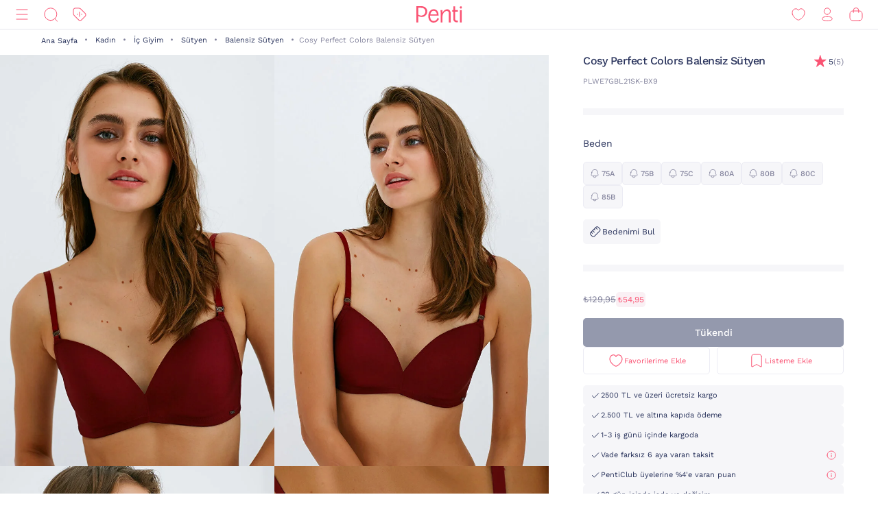

--- FILE ---
content_type: text/html;charset=UTF-8
request_url: https://www.penti.com/tr/kadin/ic-giyim/sutyen/balensiz-sutyen/cosy-perfect-colors-balensiz-sutyen/p/PLWE7GBL21SK-BX9
body_size: 26845
content:
<!DOCTYPE html>
<html lang="tr">
<head>
	<title>
		Cosy Perfect Colors Balensiz S&uuml;tyen PLWE7GBL21SK-BX9 - Bordo - Penti</title>
	<link rel="canonical" href="https://www.penti.com/tr/kadin/ic-giyim/sutyen/balensiz-sutyen/cosy-perfect-colors-balensiz-sutyen/p/PLWE7GBL21SK-BX9"/>
	<meta charset="utf-8">
	<meta http-equiv="X-UA-Compatible" content="IE=edge">

	<meta name="viewport" content="width=device-width, initial-scale=1, maximum-scale=1">

	<link rel="dns-prefetch" href="//file-penti.mncdn.com"/>
	<link rel="dns-prefetch" href="//cc-spectochat.echoccs.com"/>
	<link rel="dns-prefetch" href="//www.google-analytics.com"/>
	<link rel="dns-prefetch" href="//secure.adnxs.com"/>
	<link rel="dns-prefetch" href="//www.facebook.com"/>
	<link rel="dns-prefetch" href="//gum.criteo.com"/>
	<link rel="dns-prefetch" href="//www.google.com"/>
	<link rel="dns-prefetch" href="//dis.criteo.com"/>
	<link rel="dns-prefetch" href="//connect.facebook.net"/>
	<link rel="dns-prefetch" href="//match.adsrvr.org"/>
	<link rel="dns-prefetch" href="//i.thequin.ai"/>
	<link rel="dns-prefetch" href="//simage2.pubmatic.com"/>
	<link rel="dns-prefetch" href="//pixel.tapad.com"/>
	<link rel="dns-prefetch" href="//ka-f.fontawesome.com"/>
	<link rel="dns-prefetch" href="//creativecdn.com"/>
	<link rel="dns-prefetch" href="//idsync.rlcdn.com"/>
	<link rel="dns-prefetch" href="//www.googletagmanager.com"/>
	<link rel="dns-prefetch" href="//www.googleadservices.com"/>
	<link rel="dns-prefetch" href="//partner.mediawallahscript.com"/>
	<link rel="dns-prefetch" href="//x.bidswitch.net"/>
	<link rel="dns-prefetch" href="//cm.g.doubleclick.net"/>
	<link rel="dns-prefetch" href="//s.ad.smaato.net"/>
	<link rel="dns-prefetch" href="//an.yandex.ru"/>
	<link rel="dns-prefetch" href="//r.casalemedia.com"/>
	<link rel="dns-prefetch" href="//adservice.google.com"/>
	<link rel="dns-prefetch" href="//cdn.personaclick.com"/>
	<link rel="dns-prefetch" href="//ups.analytics.yahoo.com"/>
	<link rel="dns-prefetch" href="//eb2.3lift.com"/>
	<link rel="dns-prefetch" href="//googleads.g.doubleclick.net"/>
	<link rel="dns-prefetch" href="//9946142.fls.doubleclick.net"/>
	<link rel="dns-prefetch" href="//track.adform.net"/>
	<link rel="dns-prefetch" href="//p2s.penti.com"/>
	<link rel="dns-prefetch" href="//tg.socdm.com"/>
	<link rel="dns-prefetch" href="//adgen.socdm.com"/>
	<link rel="dns-prefetch" href="//sync.outbrain.com"/>
	<link rel="dns-prefetch" href="//d.turn.com"/>
	<link rel="dns-prefetch" href="//sslwidget.criteo.com"/>
	<link rel="dns-prefetch" href="//widget.eu.criteo.com"/>
	<link rel="dns-prefetch" href="//sp.analytics.yahoo.com"/>
	<link rel="dns-prefetch" href="//ads.yahoo.com"/>
	<link rel="dns-prefetch" href="//ad.as.amanad.adtdp.com"/>
	<link rel="dns-prefetch" href="//sync.ad-stir.com"/>
	<link rel="dns-prefetch" href="//cw.addthis.com"/>
	<link rel="dns-prefetch" href="//pixel.rubiconproject.com"/>
	<link rel="dns-prefetch" href="//trends.revcontent.com"/>
	<link rel="dns-prefetch" href="//adx.dable.io"/>
	<link rel="dns-prefetch" href="//cs.adingo.jp"/>
	<link rel="dns-prefetch" href="//ad.tpmn.co.kr"/>
	<link rel="dns-prefetch" href="//contextual.media.net"/>
	<link rel="dns-prefetch" href="//stats.g.doubleclick.net"/>
	<link rel="dns-prefetch" href="//cdn.thequin.ai"/>
	<link rel="dns-prefetch" href="//sync.taboola.com"/>
	<link rel="dns-prefetch" href="//kit.fontawesome.com"/>
	<link rel="dns-prefetch" href="//api.personaclick.com"/>
	<link rel="dns-prefetch" href="//cm.creativecdn.com"/>
	<link rel="dns-prefetch" href="//ams.creativecdn.com"/>
	<link rel="dns-prefetch" href="//img2-digitouch.mncdn.com"/>
	<link rel="dns-prefetch" href="//banner-penti.mncdn.com"/>
	<link rel="dns-prefetch" href="//static.hotjar.com"/>
	<link rel="dns-prefetch" href="//vars.hotjar.com"/>
	<link rel="dns-prefetch" href="//script.hotjar.com"/>
	<link rel="dns-prefetch" href="//10218329.fls.doubleclick.net"/>
	<link rel="dns-prefetch" href="//s2.adform.net"/>
	<link rel="dns-prefetch" href="//static.criteo.net"/>

	<meta name="keywords">
<meta name="description" content="Cosy Perfect Colors Balensiz S&amp;uuml;tyen PLWE7GBL21SK-BX9 - Bordo &uuml;r&uuml;n&uuml; Penti`de. Cosy Perfect Colors Balensiz S&amp;uuml;tyen PLWE7GBL21SK-BX9 - Bordo &uuml;r&uuml;n&uuml;ne benzer birbirinden kalite &uuml;r&uuml;nleri penti.com adresinden h&#305;zl&#305;ca sat&#305;n alabilirsiniz.">
<meta name="robots" content="index,follow">
<script>
		var userAgentBot = /bot|crawl|spider/i.test(navigator.userAgent);
	</script>

	<!-- Google Tag Manager -->
	





<!-- Google Tag Manager -->


    

    
        
        
        
        
            
            
        
    

    

    <script>
        if(!userAgentBot){
            var googleAnalyticsTrackingId = 'GTM-WZW4ZSW';
            var _gaq = _gaq || [];
            window.dataLayer = window.dataLayer || [];
            _gaq.push(['_setAccount', googleAnalyticsTrackingId]);
            dataLayer.push({
                'cd_userid': "",
                'cd_signUpDate': "",
                'cd_memberType': "Logged Out",
                'cd_totalTransaction': "1",
                'cd_lastTransactionDate': "20220206",
                'cd_firstTransactionDate': "20220206",
                'cd_userHashedPhone': "",
                'cd_userHashedEmail': ""
            });
            dataLayer.push({
                'cd_pageType': "PRODUCTPAGES",
                'cd_pageBreadCrumb': "Tüm Kategoriler > Kadın > İç Giyim > Sütyen > Balensiz Sütyen > Cosy Perfect Colors Balensiz Sütyen"
            });
        }
    </script>

    
        
        
            <script>
                if(!userAgentBot){
                (function (w, d, s, l, i) {
                w[l] = w[l] || [];
                w[l].push({
                    'gtm.start':
                        new Date().getTime(), event: 'gtm.js'
                });
                var f = d.getElementsByTagName(s)[0],
                    j = d.createElement(s), dl = l != 'dataLayer' ? '&l=' + l : '';
                j.async = true;
                j.src =
                    'https://www.googletagmanager.com/gtm.js?id=' + i + dl;
                f.parentNode.insertBefore(j, f);
            })(window, document, 'script', 'dataLayer', 'GTM-WZW4ZSW');
                }
            </script>
        
    




<!-- End Google Tag Manager -->
	<meta property="og:image" content="https://file-penti.mncdn.com/mnresize/480/720/pentiimages/PLWE7GBL21SK-BX9_front.jpg">
    <meta property="twitter:card" content="summary_large_image">
<meta property="twitter:site" content="@penticorap">
<meta property="og:description" content="Cosy Perfect Colors Balensiz S&uuml;tyen PLWE7GBL21SK-BX9 - Bordo ürünü Penti`de. Cosy Perfect Colors Balensiz S&uuml;tyen PLWE7GBL21SK-BX9 - Bordo ürününe benzer birbirinden kalite ürünleri penti.com adresinden hızlıca satın alabilirsiniz.">
<meta property="twitter:domain" content="https://www.penti.com/tr">
<meta property="og:type" content="website">
<meta property="og:site_name" content="Penti">
<meta property="og:title" content="Cosy Perfect Colors Balensiz S&uuml;tyen PLWE7GBL21SK-BX9 - Bordo - Penti">
<meta property="og:url" content="https://www.penti.com/tr/kadin/ic-giyim/sutyen/balensiz-sutyen/cosy-perfect-colors-balensiz-sutyen/p/PLWE7GBL21SK-BX9"><link rel="preload" as="image" href="/medias/logo-new.svg?context=bWFzdGVyfGltYWdlc3wzMDMyfGltYWdlL3N2Zyt4bWx8YURaa0wyaGxZUzh4TnpVMU5qVTFNemMyTURjNU9DOXNiMmR2TFc1bGR5NXpkbWN8NjY2NDY4MTk0NjkwZjk1OGM5MzY3Nzg0ZGI1OWM2NjczYTk3YjVjNzQwZWYzNDdjMWJjOTc3M2JkZTRjNDBmNQ" />
<link rel="preload" as="image" href="/_ui/responsive/theme-penti/images/sprite-map.svg" />
<link rel="preload" as="image" fetchpriority="high" href="https://static.personaclick.com/Penti/2024/Nisan/3/persona_bant.png"/>

<link rel="preload" as="image" href="https://file-penti.mncdn.com/mnresize/550/825/pentiimages/PLWE7GBL21SK-BX9_front.jpg" />
            <link rel="preload" as="image" href="https://file-penti.mncdn.com/mnresize/550/825/pentiimages/PLWE7GBL21SK-BX9_view1.jpg" />
            <meta http-equiv="X-UA-Compatible" content="ie=edge">
	<meta name="theme-color" content="#FA5373">

	<link rel="shortcut icon" type="image/x-icon" media="all" href="/_ui/responsive/theme-penti/images/favicon.ico" />
			<link rel="icon" type="image/x-icon" media="all" href="/_ui/responsive/theme-penti/images/favicon.ico" />
			<link rel="icon" sizes="144x144" href="/_ui/responsive/theme-penti/images/mstile-144x144.png">
			<link rel="apple-touch-icon" sizes="144x144" href="/_ui/responsive/theme-penti/images/apple-touch-icon-144x144.png">
			<link rel="apple-touch-icon" sizes="152x152" href="/_ui/responsive/theme-penti/images/apple-touch-icon-152x152.png">
		













<!--Add to homescreen for Chrome on Android-->
	<meta name="mobile-web-app-capable" content="yes">
	<meta name="application-name" content="Penti">

	<!--Add to homescreen for Safari on iOS-->
	<meta name="apple-mobile-web-app-capable" content="yes">
	<meta name="apple-mobile-web-app-status-bar-style" content="#FA5373">
	<meta name="apple-mobile-web-app-title" content="Penti">

<script>
        if(!userAgentBot){
        (function () {
            window.personaclick = window.personaclick || function () {
                (window.personaclick.q = window.personaclick.q || []).push(arguments)
            };
            var c = "//cdn.personaclick.com",
                v = "/v3.js",
                s = {
                    link: [{
                        href: c,
                        rel: "dns-prefetch"
                    }, {
                        href: c,
                        rel: "preconnect"
                    }, {
                        href: c + v,
                        rel: "preload",
                        as: "script"
                    }],
                    script: [{
                        src: c + v,
                        async: ""
                    }]
                };
            Object.keys(s).forEach(function (c) {
                s[c].forEach(function (d) {
                    var e = document.createElement(c),
                        a;
                    for (a in d) e.setAttribute(a, d[a]);
                    document.head.appendChild(e)
                })
            });
        })();
        personaclick('init', '4ceef95e61ac7e9304bad90f7df7b3');
        }
    </script>

    <script>
                if(!userAgentBot){
                personaclick('track', 'view', 'PLWE7GBL21SK-BX9');
                }
            </script>
        <link rel="preload" href="/_ui/responsive/theme-penti/css/fonts/WorkSans-Regular.woff2" as="font" crossorigin=""/>
<link rel="preload" href="/_ui/responsive/theme-penti/css/fonts/WorkSans-Medium.woff2" as="font" crossorigin=""/>
<link rel="preload" href="/_ui/responsive/theme-penti/css/fonts/WorkSans-Bold.woff2" as="font" crossorigin=""/>

<link rel="stylesheet" type="text/css" href="/wro/penti_responsive.css?v=202601221521" />
    <script>
			if(!userAgentBot){
				var _script = document.createElement('script');
				_script.setAttribute('src', '/_ui/responsive/common/js/custom/acc.penti.personaclick.head.js');
				document.getElementsByTagName('head')[0].appendChild(_script);
				_script = null;
			}
		</script>
    </head>

<body class="page-productDetails pageType-ProductPage template-pages-product-productLayout1Page  holding page-pdp smartedit-page-uid-productDetails smartedit-page-uuid-eyJpdGVtSWQiOiJwcm9kdWN0RGV0YWlscyIsImNhdGFsb2dJZCI6InBlbnRpQ29udGVudENhdGFsb2ciLCJjYXRhbG9nVmVyc2lvbiI6Ik9ubGluZSJ9 smartedit-catalog-version-uuid-pentiContentCatalog/Online  language-tr per-click-active">
	<!-- Google Tag Manager (noscript) -->
	<noscript>
		<iframe src="https://www.googletagmanager.com/ns.html?id=GTM-WZW4ZSW" height="0" width="0" style="display:none;visibility:hidden"></iframe>
	</noscript>
	<!-- End Google Tag Manager (noscript) -->
    <div id="wrapper">
        <div class="yCmsContentSlot">
<!--  C : AssistedServiceComponent --></div><header id="site-header">
    <div class="header">
        <div class="header-inner">
            <div class="header-inner__left">
                <!--  C : PentiCategoryNavComponent --><nav class="main-menu" id="main-menu">
            <div class="main-menu__header">
                        <div class="main-menu__header__left">
                            <div class="main-menu__header__right">
                                <button type="button" class="js-header-search">
                                    <svg class="icon">
                                        <use xlink:href="/_ui/responsive/theme-penti/images/redesign/icon-search-black.svg#search"></use>
                                    </svg>
                                </button>
                            </div>
                        </div>
                        <div class="main-menu__header__middle">
                            Kategoriler</div>
                        <div class="main-menu__header__right">
                            <button type="button" class="js-main-menu-close">
                                <svg class="icon">
                                    <use xlink:href="/_ui/responsive/theme-penti/images/redesign/icon-close-black.svg#close"></use>
                                </svg>
                            </button>
                        </div>
                    </div>
                    <div class="main-menu__content js-main-menu-content">
                        <div class="main-menu__level1 NewPentiWomenNode js-main-menu-level1 tree">
                                    <a href="/tr/c/kadin" class="main-menu-tab-link js-main-menu-link-level2 active ">
                                        Kadın</a>
                                    <div class="main-menu__level2">
                                            <div class="category-menu-wrapper header-category-menu js-header-category-menu">
                                                    <div class="category-menu">
                                                        <div class="category-menu__category">
                                                                        <a href="/tr/c/sutyen">
                                                                            <div class="category-menu__category__image">
                                                                                <img src="/_ui/responsive/theme-penti/images/placeholder-new.svg" data-src="https://file-penti.mncdn.com/mnresize/144/144/pentiimages/category_sutyen.jpg" width="72" height="72" alt="Sütyen" />
                                                                            </div>
                                                                            <div class="category-menu__category__name">
                                                                                    Sütyen</div>
                                                                        </a>
                                                                    </div>
                                                                <div class="category-menu__category">
                                                                        <a href="/tr/c/kulot">
                                                                            <div class="category-menu__category__image">
                                                                                <img src="/_ui/responsive/theme-penti/images/placeholder-new.svg" data-src="https://file-penti.mncdn.com/mnresize/144/144/pentiimages/category_kulot.jpg" width="72" height="72" alt="Külot" />
                                                                            </div>
                                                                            <div class="category-menu__category__name">
                                                                                    Külot</div>
                                                                        </a>
                                                                    </div>
                                                                <div class="category-menu__category">
                                                                        <a href="/tr/c/pijama-takimi">
                                                                            <div class="category-menu__category__image">
                                                                                <img src="/_ui/responsive/theme-penti/images/placeholder-new.svg" data-src="https://file-penti.mncdn.com/mnresize/144/144/pentiimages/category_pijama-takimi.jpg" width="72" height="72" alt="Pijama Takımı" />
                                                                            </div>
                                                                            <div class="category-menu__category__name">
                                                                                    Pijama Takımı</div>
                                                                        </a>
                                                                    </div>
                                                                <div class="category-menu__category">
                                                                        <a href="/tr/c/kulotlu-corap">
                                                                            <div class="category-menu__category__image">
                                                                                <img src="/_ui/responsive/theme-penti/images/placeholder-new.svg" data-src="https://file-penti.mncdn.com/mnresize/144/144/pentiimages/category_kulotlu-corap.jpg" width="72" height="72" alt="Külotlu Çorap" />
                                                                            </div>
                                                                            <div class="category-menu__category__name">
                                                                                    Külotlu Çorap</div>
                                                                        </a>
                                                                    </div>
                                                                <div class="category-menu__category">
                                                                        <a href="/tr/c/tayt">
                                                                            <div class="category-menu__category__image">
                                                                                <img src="/_ui/responsive/theme-penti/images/placeholder-new.svg" data-src="https://file-penti.mncdn.com/mnresize/144/144/pentiimages/category_tayt.jpg" width="72" height="72" alt="Tayt" />
                                                                            </div>
                                                                            <div class="category-menu__category__name">
                                                                                    Tayt</div>
                                                                        </a>
                                                                    </div>
                                                                </div>
                                                </div>
                                            <div class="main-menu__level2__wrapper">
                                                <div class="main-menu__level3__wrapper js-main-menu-level3">
                                                                    <a href="/tr/c/kadin" class="main-menu__level3__wrapper__link js-main-menu-link-level3">
                                                                                Koleksiyon</a>
                                                                    <div class="main-menu__level4__wrapper js-main-menu-level4">
                                                                            <div class="main-menu__header">
                                                                                    <div class="main-menu__header__left">
                                                                                        <button type="button" class="js-main-menu-back">
                                                                                            <svg class="icon">
                                                                                                <use xlink:href="/_ui/responsive/theme-penti/images/redesign/icon-arrow-left.svg#arrow"></use>
                                                                                            </svg>
                                                                                        </button>
                                                                                    </div>
                                                                                    <div class="main-menu__header__middle">
                                                                                            Koleksiyon</div>
                                                                                    <div class="main-menu__header__right">
                                                                                        <button type="button" class="js-main-menu-close">
                                                                                            <svg class="icon">
                                                                                                <use xlink:href="/_ui/responsive/theme-penti/images/redesign/icon-close-black.svg#close"></use>
                                                                                            </svg>
                                                                                        </button>
                                                                                    </div>
                                                                                </div>
                                                                            <div class="main-menu__level4__wrapper__content js-main-menu-level4-wrapper">
                                                                                <a href="/tr/c/tum-termal-urunler" class="main-menu__level4__wrapper__link">
                                                                                                <img src="/_ui/responsive/theme-penti/images/placeholder-new.svg" data-src="https://file-penti.mncdn.com/mnresize/72/72/pentiimages/category_tum-termal-urunler.jpg" width="72" height="72" alt="Sıcaklığın Konforu">
                                                                                                    Sıcaklığın Konforu</a>
                                                                                        <a href="/tr/c/yoga-enerjisi" class="main-menu__level4__wrapper__link">
                                                                                                <img src="/_ui/responsive/theme-penti/images/placeholder-new.svg" data-src="https://file-penti.mncdn.com/pentiimages/category_yoga-enerjisi.jpg" width="72" height="72" alt="Yoga Enerjisi">
                                                                                                    Yoga Enerjisi</a>
                                                                                        <a href="/tr/c/hamile-koleksiyonu" class="main-menu__level4__wrapper__link">
                                                                                                <img src="/_ui/responsive/theme-penti/images/placeholder-new.svg" data-src="https://file-penti.mncdn.com/pentiimages/category_hamile-koleksiyonu.jpg" width="72" height="72" alt="Anne Koleksiyonu">
                                                                                                    Anne Koleksiyonu</a>
                                                                                        <a href="/tr/c/cupsecret" class="main-menu__level4__wrapper__link">
                                                                                                <img src="/_ui/responsive/theme-penti/images/placeholder-new.svg" data-src="https://file-penti.mncdn.com/pentiimages/category_cupsecret.jpg" width="72" height="72" alt="Kendinden Pedli Üst CUPsecret">
                                                                                                    Kendinden Pedli Üst CUPsecret</a>
                                                                                        <a href="/tr/c/kadin-gelin-koleksiyonu" class="main-menu__level4__wrapper__link">
                                                                                                <img src="/_ui/responsive/theme-penti/images/placeholder-new.svg" data-src="https://file-penti.mncdn.com/mnresize/72/72/pentiimages/category_kadin-gelin-koleksiyonu.jpg" width="72" height="72" alt="Düğün Koleksiyonu">
                                                                                                    Düğün Koleksiyonu</a>
                                                                                        <a href="/tr/c/flora" class="main-menu__level4__wrapper__link">
                                                                                                <img src="/_ui/responsive/theme-penti/images/placeholder-new.svg" data-src="https://file-penti.mncdn.com/mnresize/72/72/pentiimages/category_flora.jpg" width="72" height="72" alt="Inspired by Flora">
                                                                                                    Inspired by Flora</a>
                                                                                        <a href="/tr/c/penti-aging" class="main-menu__level4__wrapper__link">
                                                                                                <img src="/_ui/responsive/theme-penti/images/placeholder-new.svg" data-src="https://file-penti.mncdn.com/mnresize/72/72/pentiimages/category_penti-aging.jpg" width="72" height="72" alt="Penti Aging">
                                                                                                    Penti Aging</a>
                                                                                        </div>
                                                                        </div>
                                                                    </div>
                                                            <div class="main-menu__level3__wrapper js-main-menu-level3">
                                                                    <a href="/tr/c/kadin-ic-giyim" class="main-menu__level3__wrapper__link js-main-menu-link-level3">
                                                                                İç Giyim</a>
                                                                    <div class="main-menu__level4__wrapper js-main-menu-level4">
                                                                            <div class="main-menu__header">
                                                                                    <div class="main-menu__header__left">
                                                                                        <button type="button" class="js-main-menu-back">
                                                                                            <svg class="icon">
                                                                                                <use xlink:href="/_ui/responsive/theme-penti/images/redesign/icon-arrow-left.svg#arrow"></use>
                                                                                            </svg>
                                                                                        </button>
                                                                                    </div>
                                                                                    <div class="main-menu__header__middle">
                                                                                            İç Giyim</div>
                                                                                    <div class="main-menu__header__right">
                                                                                        <button type="button" class="js-main-menu-close">
                                                                                            <svg class="icon">
                                                                                                <use xlink:href="/_ui/responsive/theme-penti/images/redesign/icon-close-black.svg#close"></use>
                                                                                            </svg>
                                                                                        </button>
                                                                                    </div>
                                                                                </div>
                                                                            <div class="main-menu__level4__wrapper__content js-main-menu-level4-wrapper">
                                                                                <a href="/tr/c/kadin-ic-giyim" class="main-menu__level4__wrapper__link">
                                                                                                <img src="/_ui/responsive/theme-penti/images/placeholder-new.svg" data-src="https://file-penti.mncdn.com/pentiimages/category_kadin-ic-giyim.jpg" width="72" height="72" alt="Tüm İç Giyim Ürünleri">
                                                                                                    Tüm İç Giyim Ürünleri</a>
                                                                                        <a href="/tr/c/ic-giyim-yeni-sezon" class="main-menu__level4__wrapper__link">
                                                                                                <img src="/_ui/responsive/theme-penti/images/placeholder-new.svg" data-src="https://file-penti.mncdn.com/mnresize/72/72/pentiimages/category_ic-giyim-yeni-sezon.jpg" width="72" height="72" alt="En Yeniler">
                                                                                                    En Yeniler</a>
                                                                                        <a href="/tr/c/privee" class="main-menu__level4__wrapper__link">
                                                                                                <img src="/_ui/responsive/theme-penti/images/placeholder-new.svg" data-src="https://file-penti.mncdn.com/mnresize/72/72/pentiimages/category_ma-vie-privee.jpg" width="72" height="72" alt="Privee">
                                                                                                    Privee</a>
                                                                                        <a href="/tr/c/hic-camasiri" class="main-menu__level4__wrapper__link">
                                                                                                <img src="/_ui/responsive/theme-penti/images/placeholder-new.svg" data-src="https://file-penti.mncdn.com/mnresize/72/72/pentiimages/category_hic-camasiri.jpg" width="72" height="72" alt="Hiç Çamaşırı">
                                                                                                    Hiç Çamaşırı</a>
                                                                                        <a href="/tr/c/sutyen" class="main-menu__level4__wrapper__link">
                                                                                                <img src="/_ui/responsive/theme-penti/images/placeholder-new.svg" data-src="https://file-penti.mncdn.com/mnresize/72/72/pentiimages/category_sutyen.jpg" width="72" height="72" alt="Sütyen">
                                                                                                    Sütyen</a>
                                                                                        <a href="/tr/c/kulot" class="main-menu__level4__wrapper__link">
                                                                                                <img src="/_ui/responsive/theme-penti/images/placeholder-new.svg" data-src="https://file-penti.mncdn.com/mnresize/72/72/pentiimages/category_kulot.jpg" width="72" height="72" alt="Külot">
                                                                                                    Külot</a>
                                                                                        <a href="/tr/c/bralet-top" class="main-menu__level4__wrapper__link">
                                                                                                <img src="/_ui/responsive/theme-penti/images/placeholder-new.svg" data-src="https://file-penti.mncdn.com/mnresize/72/72/pentiimages/category_bralet-top.jpg" width="72" height="72" alt="Bralet Top">
                                                                                                    Bralet Top</a>
                                                                                        <a href="/tr/c/bustiyer" class="main-menu__level4__wrapper__link">
                                                                                                <img src="/_ui/responsive/theme-penti/images/placeholder-new.svg" data-src="https://file-penti.mncdn.com/mnresize/72/72/pentiimages/category_bustiyer.jpg" width="72" height="72" alt="Büstiyer">
                                                                                                    Büstiyer</a>
                                                                                        <a href="/tr/c/jartiyer" class="main-menu__level4__wrapper__link">
                                                                                                <img src="/_ui/responsive/theme-penti/images/placeholder-new.svg" data-src="https://file-penti.mncdn.com/mnresize/72/72/pentiimages/category_jartiyer.jpg" width="72" height="72" alt="Jartiyer">
                                                                                                    Jartiyer</a>
                                                                                        <a href="/tr/c/babydoll-bodysuit" class="main-menu__level4__wrapper__link">
                                                                                                <img src="/_ui/responsive/theme-penti/images/placeholder-new.svg" data-src="https://file-penti.mncdn.com/mnresize/72/72/pentiimages/category_babydoll-bodysuit.jpg" width="72" height="72" alt="Babydoll ve Bodysuit">
                                                                                                    Babydoll ve Bodysuit</a>
                                                                                        <a href="/tr/c/korse" class="main-menu__level4__wrapper__link">
                                                                                                <img src="/_ui/responsive/theme-penti/images/placeholder-new.svg" data-src="https://file-penti.mncdn.com/mnresize/72/72/pentiimages/category_korse.jpg" width="72" height="72" alt="Korse">
                                                                                                    Korse</a>
                                                                                        <a href="/tr/c/kombinezon-jupon" class="main-menu__level4__wrapper__link">
                                                                                                <img src="/_ui/responsive/theme-penti/images/placeholder-new.svg" data-src="https://file-penti.mncdn.com/mnresize/72/72/pentiimages/category_kombinezon-jupon.jpg" width="72" height="72" alt="Kombinezon ve Jüpon">
                                                                                                    Kombinezon ve Jüpon</a>
                                                                                        <a href="/tr/c/atlet-body" class="main-menu__level4__wrapper__link">
                                                                                                <img src="/_ui/responsive/theme-penti/images/placeholder-new.svg" data-src="https://file-penti.mncdn.com/mnresize/72/72/pentiimages/category_atlet-body.jpg" width="72" height="72" alt="Atlet ve Body">
                                                                                                    Atlet ve Body</a>
                                                                                        <a href="/tr/c/ic-giyim-aksesuarlari" class="main-menu__level4__wrapper__link">
                                                                                                <img src="/_ui/responsive/theme-penti/images/placeholder-new.svg" data-src="https://file-penti.mncdn.com/mnresize/72/72/pentiimages/category_ic-giyim-aksesuarlari.jpg" width="72" height="72" alt="İç Giyim Aksesuar">
                                                                                                    İç Giyim Aksesuar</a>
                                                                                        </div>
                                                                        </div>
                                                                    </div>
                                                            <div class="main-menu__level3__wrapper js-main-menu-level3">
                                                                    <a href="/tr/c/kadin-ev-giyim" class="main-menu__level3__wrapper__link js-main-menu-link-level3">
                                                                                Ev Giyim</a>
                                                                    <div class="main-menu__level4__wrapper js-main-menu-level4">
                                                                            <div class="main-menu__header">
                                                                                    <div class="main-menu__header__left">
                                                                                        <button type="button" class="js-main-menu-back">
                                                                                            <svg class="icon">
                                                                                                <use xlink:href="/_ui/responsive/theme-penti/images/redesign/icon-arrow-left.svg#arrow"></use>
                                                                                            </svg>
                                                                                        </button>
                                                                                    </div>
                                                                                    <div class="main-menu__header__middle">
                                                                                            Ev Giyim</div>
                                                                                    <div class="main-menu__header__right">
                                                                                        <button type="button" class="js-main-menu-close">
                                                                                            <svg class="icon">
                                                                                                <use xlink:href="/_ui/responsive/theme-penti/images/redesign/icon-close-black.svg#close"></use>
                                                                                            </svg>
                                                                                        </button>
                                                                                    </div>
                                                                                </div>
                                                                            <div class="main-menu__level4__wrapper__content js-main-menu-level4-wrapper">
                                                                                <a href="/tr/c/kadin-ev-giyim" class="main-menu__level4__wrapper__link">
                                                                                                <img src="/_ui/responsive/theme-penti/images/placeholder-new.svg" data-src="https://file-penti.mncdn.com/pentiimages/category_kadin-ev-giyim.jpg" width="72" height="72" alt="Tüm Ev Giyim Ürünleri">
                                                                                                    Tüm Ev Giyim Ürünleri</a>
                                                                                        <a href="/tr/c/ev-giyim-yeni-sezon" class="main-menu__level4__wrapper__link">
                                                                                                <img src="/_ui/responsive/theme-penti/images/placeholder-new.svg" data-src="https://file-penti.mncdn.com/mnresize/72/72/pentiimages/category_ev-giyim-yeni-sezon.jpg" width="72" height="72" alt="En Yeniler ">
                                                                                                    En Yeniler </a>
                                                                                        <a href="/tr/c/kadin-pijama" class="main-menu__level4__wrapper__link">
                                                                                                <img src="/_ui/responsive/theme-penti/images/placeholder-new.svg" data-src="https://file-penti.mncdn.com/mnresize/72/72/pentiimages/category_kadin-pijama.jpg" width="72" height="72" alt="Pijama">
                                                                                                    Pijama</a>
                                                                                        <a href="/tr/c/pijama-takimi" class="main-menu__level4__wrapper__link">
                                                                                                <img src="/_ui/responsive/theme-penti/images/placeholder-new.svg" data-src="https://file-penti.mncdn.com/mnresize/72/72/pentiimages/category_pijama-takimi.jpg" width="72" height="72" alt="Pijama Takımı">
                                                                                                    Pijama Takımı</a>
                                                                                        <a href="/tr/c/pijama-ustu" class="main-menu__level4__wrapper__link">
                                                                                                <img src="/_ui/responsive/theme-penti/images/placeholder-new.svg" data-src="https://file-penti.mncdn.com/mnresize/72/72/pentiimages/category_pijama-ustu.jpg" width="72" height="72" alt="Pijama Üstü">
                                                                                                    Pijama Üstü</a>
                                                                                        <a href="/tr/c/pijama-alti" class="main-menu__level4__wrapper__link">
                                                                                                <img src="/_ui/responsive/theme-penti/images/placeholder-new.svg" data-src="https://file-penti.mncdn.com/mnresize/72/72/pentiimages/category_pijama-alti.jpg" width="72" height="72" alt="Pijama Altı">
                                                                                                    Pijama Altı</a>
                                                                                        <a href="/tr/c/hamile-pijama-takimi" class="main-menu__level4__wrapper__link">
                                                                                                <img src="/_ui/responsive/theme-penti/images/placeholder-new.svg" data-src="https://file-penti.mncdn.com/mnresize/72/72/pentiimages/category_hamile-pijama-takimi.jpg" width="72" height="72" alt="Hamile Lohusa Pijama Takımı">
                                                                                                    Hamile Lohusa Pijama Takımı</a>
                                                                                        <a href="/tr/c/pamuklu-pijama-takimi" class="main-menu__level4__wrapper__link">
                                                                                                <img src="/_ui/responsive/theme-penti/images/placeholder-new.svg" data-src="https://file-penti.mncdn.com/mnresize/72/72/pentiimages/category_pamuklu-pijama-takimi.jpg" width="72" height="72" alt="Pamuklu Pijama Takımı">
                                                                                                    Pamuklu Pijama Takımı</a>
                                                                                        <a href="/tr/c/termal-pijama-takimi" class="main-menu__level4__wrapper__link">
                                                                                                <img src="/_ui/responsive/theme-penti/images/placeholder-new.svg" data-src="https://file-penti.mncdn.com/mnresize/72/72/pentiimages/category_termal-pijama-takimi.jpg" width="72" height="72" alt="Termal Etkili Pijama Takımı">
                                                                                                    Termal Etkili Pijama Takımı</a>
                                                                                        <a href="/tr/c/elbise-gecelik" class="main-menu__level4__wrapper__link">
                                                                                                <img src="/_ui/responsive/theme-penti/images/placeholder-new.svg" data-src="https://file-penti.mncdn.com/mnresize/72/72/pentiimages/category_elbise-gecelik.jpg" width="72" height="72" alt="Gecelik">
                                                                                                    Gecelik</a>
                                                                                        <a href="/tr/c/sabahlik-hirka" class="main-menu__level4__wrapper__link">
                                                                                                <img src="/_ui/responsive/theme-penti/images/placeholder-new.svg" data-src="https://file-penti.mncdn.com/mnresize/72/72/pentiimages/category_sabahlik-hirka.jpg" width="72" height="72" alt="Sabahlık ve Hırka">
                                                                                                    Sabahlık ve Hırka</a>
                                                                                        <a href="/tr/c/panduf-terlik-corap" class="main-menu__level4__wrapper__link">
                                                                                                <img src="/_ui/responsive/theme-penti/images/placeholder-new.svg" data-src="https://file-penti.mncdn.com/mnresize/72/72/pentiimages/category_panduf-terlik-corap.jpg" width="72" height="72" alt="Terlik, Patik, Çorap ve Bot">
                                                                                                    Terlik, Patik, Çorap ve Bot</a>
                                                                                        </div>
                                                                        </div>
                                                                    </div>
                                                            <div class="main-menu__level3__wrapper js-main-menu-level3">
                                                                    <a href="/tr/c/kadin-corap" class="main-menu__level3__wrapper__link js-main-menu-link-level3">
                                                                                Çorap</a>
                                                                    <div class="main-menu__level4__wrapper js-main-menu-level4">
                                                                            <div class="main-menu__header">
                                                                                    <div class="main-menu__header__left">
                                                                                        <button type="button" class="js-main-menu-back">
                                                                                            <svg class="icon">
                                                                                                <use xlink:href="/_ui/responsive/theme-penti/images/redesign/icon-arrow-left.svg#arrow"></use>
                                                                                            </svg>
                                                                                        </button>
                                                                                    </div>
                                                                                    <div class="main-menu__header__middle">
                                                                                            Çorap</div>
                                                                                    <div class="main-menu__header__right">
                                                                                        <button type="button" class="js-main-menu-close">
                                                                                            <svg class="icon">
                                                                                                <use xlink:href="/_ui/responsive/theme-penti/images/redesign/icon-close-black.svg#close"></use>
                                                                                            </svg>
                                                                                        </button>
                                                                                    </div>
                                                                                </div>
                                                                            <div class="main-menu__level4__wrapper__content js-main-menu-level4-wrapper">
                                                                                <a href="/tr/c/kadin-corap" class="main-menu__level4__wrapper__link">
                                                                                                <img src="/_ui/responsive/theme-penti/images/placeholder-new.svg" data-src="https://file-penti.mncdn.com/pentiimages/category_kadin-corap.jpg" width="72" height="72" alt="Tüm Çorap Ürünleri">
                                                                                                    Tüm Çorap Ürünleri</a>
                                                                                        <a href="/tr/c/corap-yeni-sezon" class="main-menu__level4__wrapper__link">
                                                                                                <img src="/_ui/responsive/theme-penti/images/placeholder-new.svg" data-src="https://file-penti.mncdn.com/mnresize/72/72/pentiimages/category_corap-yeni-sezon.jpg" width="72" height="72" alt="En Yeniler">
                                                                                                    En Yeniler</a>
                                                                                        <a href="/tr/c/kulotlu-corap" class="main-menu__level4__wrapper__link">
                                                                                                <img src="/_ui/responsive/theme-penti/images/placeholder-new.svg" data-src="https://file-penti.mncdn.com/mnresize/72/72/pentiimages/category_kulotlu-corap.jpg" width="72" height="72" alt="Külotlu Çorap">
                                                                                                    Külotlu Çorap</a>
                                                                                        <a href="/tr/c/premier-kulotlu-coraplar" class="main-menu__level4__wrapper__link">
                                                                                                <img src="/_ui/responsive/theme-penti/images/placeholder-new.svg" data-src="https://file-penti.mncdn.com/mnresize/72/72/pentiimages/category_premier-kulotlu-coraplar.jpg" width="72" height="72" alt="Premier Külotlu Çoraplar">
                                                                                                    Premier Külotlu Çoraplar</a>
                                                                                        <a href="/tr/c/ince-kulotlu-coraplar" class="main-menu__level4__wrapper__link">
                                                                                                <img src="/_ui/responsive/theme-penti/images/placeholder-new.svg" data-src="https://file-penti.mncdn.com/mnresize/72/72/pentiimages/category_ince-kulotlu-coraplar.jpg" width="72" height="72" alt="İnce Külotlu Çorap">
                                                                                                    İnce Külotlu Çorap</a>
                                                                                        <a href="/tr/c/jartiyer-corap" class="main-menu__level4__wrapper__link">
                                                                                                <img src="/_ui/responsive/theme-penti/images/placeholder-new.svg" data-src="https://file-penti.mncdn.com/mnresize/72/72/pentiimages/category_jartiyer-corap.jpg" width="72" height="72" alt="Jartiyer Çorabı">
                                                                                                    Jartiyer Çorabı</a>
                                                                                        <a href="/tr/c/diz-ustu-corap" class="main-menu__level4__wrapper__link">
                                                                                                <img src="/_ui/responsive/theme-penti/images/placeholder-new.svg" data-src="https://file-penti.mncdn.com/mnresize/72/72/pentiimages/category_diz-ustu-corap.jpg" width="72" height="72" alt="Diz Üstü Çorap">
                                                                                                    Diz Üstü Çorap</a>
                                                                                        <a href="/tr/c/diz-alti-corap" class="main-menu__level4__wrapper__link">
                                                                                                <img src="/_ui/responsive/theme-penti/images/placeholder-new.svg" data-src="https://file-penti.mncdn.com/mnresize/72/72/pentiimages/category_diz-alti-corap.jpg" width="72" height="72" alt="Diz Altı Çorap">
                                                                                                    Diz Altı Çorap</a>
                                                                                        <a href="/tr/c/soket-corap-kadin" class="main-menu__level4__wrapper__link">
                                                                                                <img src="/_ui/responsive/theme-penti/images/placeholder-new.svg" data-src="https://file-penti.mncdn.com/mnresize/72/72/pentiimages/category_soket-corap-kadin.jpg" width="72" height="72" alt="Soket Çorap">
                                                                                                    Soket Çorap</a>
                                                                                        <a href="/tr/c/babet-coraplar" class="main-menu__level4__wrapper__link">
                                                                                                <img src="/_ui/responsive/theme-penti/images/placeholder-new.svg" data-src="https://file-penti.mncdn.com/mnresize/72/72/pentiimages/category_babet-coraplar.jpg" width="72" height="72" alt="Babet Çorap">
                                                                                                    Babet Çorap</a>
                                                                                        <a href="/tr/c/patik-kisa-corap" class="main-menu__level4__wrapper__link">
                                                                                                <img src="/_ui/responsive/theme-penti/images/placeholder-new.svg" data-src="https://file-penti.mncdn.com/mnresize/72/72/pentiimages/category_patik-kisa-corap.jpg" width="72" height="72" alt="Patik ve Kısa Çorap">
                                                                                                    Patik ve Kısa Çorap</a>
                                                                                        <a href="/tr/c/sneaker-corap" class="main-menu__level4__wrapper__link">
                                                                                                <img src="/_ui/responsive/theme-penti/images/placeholder-new.svg" data-src="https://file-penti.mncdn.com/mnresize/72/72/pentiimages/category_sneaker-corap.jpg" width="72" height="72" alt="Sneaker Çorap">
                                                                                                    Sneaker Çorap</a>
                                                                                        <a href="/tr/c/ev-corabi" class="main-menu__level4__wrapper__link">
                                                                                                <img src="/_ui/responsive/theme-penti/images/placeholder-new.svg" data-src="https://file-penti.mncdn.com/mnresize/72/72/pentiimages/category_ev-corabi.jpg" width="72" height="72" alt="Ev Çorabı">
                                                                                                    Ev Çorabı</a>
                                                                                        <a href="/tr/c/yoga-spor-corap" class="main-menu__level4__wrapper__link">
                                                                                                <img src="/_ui/responsive/theme-penti/images/placeholder-new.svg" data-src="https://file-penti.mncdn.com/mnresize/72/72/pentiimages/category_yoga-spor-corap.jpg" width="72" height="72" alt="Spor ve Yoga Çorabı">
                                                                                                    Spor ve Yoga Çorabı</a>
                                                                                        <a href="/tr/c/coklu-paket-coraplar" class="main-menu__level4__wrapper__link">
                                                                                                <img src="/_ui/responsive/theme-penti/images/placeholder-new.svg" data-src="https://file-penti.mncdn.com/mnresize/72/72/pentiimages/category_coklu-paket-coraplar.jpg" width="72" height="72" alt="Çoklu Paket Çoraplar">
                                                                                                    Çoklu Paket Çoraplar</a>
                                                                                        </div>
                                                                        </div>
                                                                    </div>
                                                            <div class="main-menu__level3__wrapper js-main-menu-level3">
                                                                    <a href="/tr/c/kadin-aktif-gunluk-giyim" class="main-menu__level3__wrapper__link js-main-menu-link-level3">
                                                                                Aktif Rahat Giyim</a>
                                                                    <div class="main-menu__level4__wrapper js-main-menu-level4">
                                                                            <div class="main-menu__header">
                                                                                    <div class="main-menu__header__left">
                                                                                        <button type="button" class="js-main-menu-back">
                                                                                            <svg class="icon">
                                                                                                <use xlink:href="/_ui/responsive/theme-penti/images/redesign/icon-arrow-left.svg#arrow"></use>
                                                                                            </svg>
                                                                                        </button>
                                                                                    </div>
                                                                                    <div class="main-menu__header__middle">
                                                                                            Aktif Rahat Giyim</div>
                                                                                    <div class="main-menu__header__right">
                                                                                        <button type="button" class="js-main-menu-close">
                                                                                            <svg class="icon">
                                                                                                <use xlink:href="/_ui/responsive/theme-penti/images/redesign/icon-close-black.svg#close"></use>
                                                                                            </svg>
                                                                                        </button>
                                                                                    </div>
                                                                                </div>
                                                                            <div class="main-menu__level4__wrapper__content js-main-menu-level4-wrapper">
                                                                                <a href="/tr/c/kadin-aktif-gunluk-giyim" class="main-menu__level4__wrapper__link">
                                                                                                <img src="/_ui/responsive/theme-penti/images/placeholder-new.svg" data-src="https://file-penti.mncdn.com/pentiimages/category_kadin-aktif-gunluk-giyim.jpg" width="72" height="72" alt="Tüm Aktif Rahat Giyim Ürünleri">
                                                                                                    Tüm Aktif Rahat Giyim Ürünleri</a>
                                                                                        <a href="/tr/c/aktif-rahat-giyim-yeni-sezon" class="main-menu__level4__wrapper__link">
                                                                                                <img src="/_ui/responsive/theme-penti/images/placeholder-new.svg" data-src="https://file-penti.mncdn.com/mnresize/72/72/pentiimages/category_aktif-rahat-giyim-yeni-sezon.jpg" width="72" height="72" alt="En Yeniler">
                                                                                                    En Yeniler</a>
                                                                                        <a href="/tr/c/sporcu-sutyeni" class="main-menu__level4__wrapper__link">
                                                                                                <img src="/_ui/responsive/theme-penti/images/placeholder-new.svg" data-src="https://file-penti.mncdn.com/mnresize/72/72/pentiimages/category_sporcu-sutyeni.jpg" width="72" height="72" alt="Sporcu Sütyeni">
                                                                                                    Sporcu Sütyeni</a>
                                                                                        <a href="/tr/c/tayt" class="main-menu__level4__wrapper__link">
                                                                                                <img src="/_ui/responsive/theme-penti/images/placeholder-new.svg" data-src="https://file-penti.mncdn.com/mnresize/72/72/pentiimages/category_tayt.jpg" width="72" height="72" alt="Tayt">
                                                                                                    Tayt</a>
                                                                                        <a href="/tr/c/atlet-tisort" class="main-menu__level4__wrapper__link">
                                                                                                <img src="/_ui/responsive/theme-penti/images/placeholder-new.svg" data-src="https://file-penti.mncdn.com/mnresize/72/72/pentiimages/category_atlet-tisort.jpg" width="72" height="72" alt="Tişört">
                                                                                                    Tişört</a>
                                                                                        <a href="/tr/c/sweatshirt-hirka" class="main-menu__level4__wrapper__link">
                                                                                                <img src="/_ui/responsive/theme-penti/images/placeholder-new.svg" data-src="https://file-penti.mncdn.com/mnresize/72/72/pentiimages/category_sweatshirt-hirka.jpg" width="72" height="72" alt="Sweatshirt">
                                                                                                    Sweatshirt</a>
                                                                                        <a href="/tr/c/esofman-alti" class="main-menu__level4__wrapper__link">
                                                                                                <img src="/_ui/responsive/theme-penti/images/placeholder-new.svg" data-src="https://file-penti.mncdn.com/mnresize/72/72/pentiimages/category_esofman-alti.jpg" width="72" height="72" alt="Eşofman Altı">
                                                                                                    Eşofman Altı</a>
                                                                                        <a href="/tr/c/pantolon" class="main-menu__level4__wrapper__link">
                                                                                                <img src="/_ui/responsive/theme-penti/images/placeholder-new.svg" data-src="https://file-penti.mncdn.com/mnresize/72/72/pentiimages/category_pantolon.jpg" width="72" height="72" alt="Pantolon">
                                                                                                    Pantolon</a>
                                                                                        <a href="/tr/c/sort-etek" class="main-menu__level4__wrapper__link">
                                                                                                <img src="/_ui/responsive/theme-penti/images/placeholder-new.svg" data-src="https://file-penti.mncdn.com/mnresize/72/72/pentiimages/category_sort-etek.jpg" width="72" height="72" alt="Şort ve Etek">
                                                                                                    Şort ve Etek</a>
                                                                                        <a href="/tr/c/ruzgarlik" class="main-menu__level4__wrapper__link">
                                                                                                <img src="/_ui/responsive/theme-penti/images/placeholder-new.svg" data-src="https://file-penti.mncdn.com/mnresize/72/72/pentiimages/category_ruzgarlik.jpg" width="72" height="72" alt="Rüzgarlık">
                                                                                                    Rüzgarlık</a>
                                                                                        <a href="/tr/c/elbise-tulum" class="main-menu__level4__wrapper__link">
                                                                                                <img src="/_ui/responsive/theme-penti/images/placeholder-new.svg" data-src="https://file-penti.mncdn.com/mnresize/72/72/pentiimages/category_elbise-tulum.jpg" width="72" height="72" alt="Elbise ve Tulum">
                                                                                                    Elbise ve Tulum</a>
                                                                                        <a href="/tr/c/yoga-spor-corap" class="main-menu__level4__wrapper__link">
                                                                                                <img src="/_ui/responsive/theme-penti/images/placeholder-new.svg" data-src="https://file-penti.mncdn.com/mnresize/72/72/pentiimages/category_yoga-spor-corap.jpg" width="72" height="72" alt="Spor Çorabı">
                                                                                                    Spor Çorabı</a>
                                                                                        <a href="/tr/c/bodysuit" class="main-menu__level4__wrapper__link">
                                                                                                <img src="/_ui/responsive/theme-penti/images/placeholder-new.svg" data-src="https://file-penti.mncdn.com/mnresize/72/72/pentiimages/category_bodysuit.jpg" width="72" height="72" alt="Bodysuit">
                                                                                                    Bodysuit</a>
                                                                                        </div>
                                                                        </div>
                                                                    </div>
                                                            <div class="main-menu__level3__wrapper js-main-menu-level3">
                                                                    <a href="/tr/c/kadin-plaj" class="main-menu__level3__wrapper__link js-main-menu-link-level3">
                                                                                Plaj</a>
                                                                    <div class="main-menu__level4__wrapper js-main-menu-level4">
                                                                            <div class="main-menu__header">
                                                                                    <div class="main-menu__header__left">
                                                                                        <button type="button" class="js-main-menu-back">
                                                                                            <svg class="icon">
                                                                                                <use xlink:href="/_ui/responsive/theme-penti/images/redesign/icon-arrow-left.svg#arrow"></use>
                                                                                            </svg>
                                                                                        </button>
                                                                                    </div>
                                                                                    <div class="main-menu__header__middle">
                                                                                            Plaj</div>
                                                                                    <div class="main-menu__header__right">
                                                                                        <button type="button" class="js-main-menu-close">
                                                                                            <svg class="icon">
                                                                                                <use xlink:href="/_ui/responsive/theme-penti/images/redesign/icon-close-black.svg#close"></use>
                                                                                            </svg>
                                                                                        </button>
                                                                                    </div>
                                                                                </div>
                                                                            <div class="main-menu__level4__wrapper__content js-main-menu-level4-wrapper">
                                                                                <a href="/tr/c/kadin-plaj" class="main-menu__level4__wrapper__link">
                                                                                                <img src="/_ui/responsive/theme-penti/images/placeholder-new.svg" data-src="https://file-penti.mncdn.com/mnresize/72/72/pentiimages/category_kadin-plaj.jpg" width="72" height="72" alt="Tüm Plaj Ürünleri">
                                                                                                    Tüm Plaj Ürünleri</a>
                                                                                        <a href="/tr/c/plaj-yeni-sezon" class="main-menu__level4__wrapper__link">
                                                                                                <img src="/_ui/responsive/theme-penti/images/placeholder-new.svg" data-src="https://file-penti.mncdn.com/pentiimages/category_plaj-yeni-sezon.jpg" width="72" height="72" alt="En Yeniler">
                                                                                                    En Yeniler</a>
                                                                                        <a href="/tr/c/bikini" class="main-menu__level4__wrapper__link">
                                                                                                <img src="/_ui/responsive/theme-penti/images/placeholder-new.svg" data-src="https://file-penti.mncdn.com/mnresize/72/72/pentiimages/category_bikini.jpg" width="72" height="72" alt="Bikini">
                                                                                                    Bikini</a>
                                                                                        <a href="/tr/c/bikini-alti" class="main-menu__level4__wrapper__link">
                                                                                                <img src="/_ui/responsive/theme-penti/images/placeholder-new.svg" data-src="https://file-penti.mncdn.com/mnresize/72/72/pentiimages/category_bikini-alti.jpg" width="72" height="72" alt="Bikini Altı">
                                                                                                    Bikini Altı</a>
                                                                                        <a href="/tr/c/bikini-ustu" class="main-menu__level4__wrapper__link">
                                                                                                <img src="/_ui/responsive/theme-penti/images/placeholder-new.svg" data-src="https://file-penti.mncdn.com/mnresize/72/72/pentiimages/category_bikini-ustu.jpg" width="72" height="72" alt="Bikini Üstü">
                                                                                                    Bikini Üstü</a>
                                                                                        <a href="/tr/c/pareo" class="main-menu__level4__wrapper__link">
                                                                                                <img src="/_ui/responsive/theme-penti/images/placeholder-new.svg" data-src="https://file-penti.mncdn.com/mnresize/72/72/pentiimages/category_pareo.jpg" width="72" height="72" alt="Pareo">
                                                                                                    Pareo</a>
                                                                                        <a href="/tr/c/kimono" class="main-menu__level4__wrapper__link">
                                                                                                <img src="/_ui/responsive/theme-penti/images/placeholder-new.svg" data-src="https://file-penti.mncdn.com/mnresize/72/72/pentiimages/category_kimono.jpg" width="72" height="72" alt="Kimono">
                                                                                                    Kimono</a>
                                                                                        <a href="/tr/c/plaj-canta" class="main-menu__level4__wrapper__link">
                                                                                                <img src="/_ui/responsive/theme-penti/images/placeholder-new.svg" data-src="https://file-penti.mncdn.com/mnresize/72/72/pentiimages/category_plaj-canta.jpg" width="72" height="72" alt="Plaj Çantası">
                                                                                                    Plaj Çantası</a>
                                                                                        <a href="/tr/c/kadin-mayo" class="main-menu__level4__wrapper__link">
                                                                                                <img src="/_ui/responsive/theme-penti/images/placeholder-new.svg" data-src="https://file-penti.mncdn.com/mnresize/72/72/pentiimages/category_kadin-mayo.jpg" width="72" height="72" alt="Mayo">
                                                                                                    Mayo</a>
                                                                                        <a href="/tr/c/kadin-mayokini" class="main-menu__level4__wrapper__link">
                                                                                                <img src="/_ui/responsive/theme-penti/images/placeholder-new.svg" data-src="https://file-penti.mncdn.com/mnresize/72/72/pentiimages/category_kadin-mayokini.jpg" width="72" height="72" alt="Mayokini">
                                                                                                    Mayokini</a>
                                                                                        <a href="/tr/c/plaj-giyim" class="main-menu__level4__wrapper__link">
                                                                                                <img src="/_ui/responsive/theme-penti/images/placeholder-new.svg" data-src="https://file-penti.mncdn.com/mnresize/72/72/pentiimages/category_plaj-giyim.jpg" width="72" height="72" alt="Plaj Giyim">
                                                                                                    Plaj Giyim</a>
                                                                                        <a href="/tr/c/plaj-aksesuarlari" class="main-menu__level4__wrapper__link">
                                                                                                <img src="/_ui/responsive/theme-penti/images/placeholder-new.svg" data-src="https://file-penti.mncdn.com/mnresize/72/72/pentiimages/category_plaj-aksesuarlari.jpg" width="72" height="72" alt="Plaj Aksesuarı">
                                                                                                    Plaj Aksesuarı</a>
                                                                                        </div>
                                                                        </div>
                                                                    </div>
                                                            <div class="main-menu__level3__wrapper js-main-menu-level3">
                                                                    <a href="/tr/c/kadin-aksesuar" class="main-menu__level3__wrapper__link js-main-menu-link-level3">
                                                                                Aksesuar</a>
                                                                    <div class="main-menu__level4__wrapper js-main-menu-level4">
                                                                            <div class="main-menu__header">
                                                                                    <div class="main-menu__header__left">
                                                                                        <button type="button" class="js-main-menu-back">
                                                                                            <svg class="icon">
                                                                                                <use xlink:href="/_ui/responsive/theme-penti/images/redesign/icon-arrow-left.svg#arrow"></use>
                                                                                            </svg>
                                                                                        </button>
                                                                                    </div>
                                                                                    <div class="main-menu__header__middle">
                                                                                            Aksesuar</div>
                                                                                    <div class="main-menu__header__right">
                                                                                        <button type="button" class="js-main-menu-close">
                                                                                            <svg class="icon">
                                                                                                <use xlink:href="/_ui/responsive/theme-penti/images/redesign/icon-close-black.svg#close"></use>
                                                                                            </svg>
                                                                                        </button>
                                                                                    </div>
                                                                                </div>
                                                                            <div class="main-menu__level4__wrapper__content js-main-menu-level4-wrapper">
                                                                                <a href="/tr/c/kadin-aksesuar" class="main-menu__level4__wrapper__link">
                                                                                                <img src="/_ui/responsive/theme-penti/images/placeholder-new.svg" data-src="https://file-penti.mncdn.com/pentiimages/category_kadin-aksesuar.jpg" width="72" height="72" alt="Tüm Aksesuar Ürünleri">
                                                                                                    Tüm Aksesuar Ürünleri</a>
                                                                                        <a href="/tr/c/aksesuar-yeni-sezon" class="main-menu__level4__wrapper__link">
                                                                                                <img src="/_ui/responsive/theme-penti/images/placeholder-new.svg" data-src="https://file-penti.mncdn.com/mnresize/72/72/pentiimages/category_aksesuar-yeni-sezon.jpg" width="72" height="72" alt="En Yeniler">
                                                                                                    En Yeniler</a>
                                                                                        <a href="/tr/c/kis-aksesuarlari" class="main-menu__level4__wrapper__link">
                                                                                                <img src="/_ui/responsive/theme-penti/images/placeholder-new.svg" data-src="https://file-penti.mncdn.com/mnresize/72/72/pentiimages/category_kis-aksesuarlari.jpg" width="72" height="72" alt="Atkı & Bere">
                                                                                                    Atkı & Bere</a>
                                                                                        <a href="/tr/c/taki-sac-aksesuarlari" class="main-menu__level4__wrapper__link">
                                                                                                <img src="/_ui/responsive/theme-penti/images/placeholder-new.svg" data-src="https://file-penti.mncdn.com/mnresize/72/72/pentiimages/category_taki-sac-aksesuarlari.jpg" width="72" height="72" alt="Takı ve Saç Aksesuarı">
                                                                                                    Takı ve Saç Aksesuarı</a>
                                                                                        <a href="/tr/c/terlik-kadin" class="main-menu__level4__wrapper__link">
                                                                                                <img src="/_ui/responsive/theme-penti/images/placeholder-new.svg" data-src="https://file-penti.mncdn.com/mnresize/72/72/pentiimages/category_terlik-kadin.jpg" width="72" height="72" alt="Terlik">
                                                                                                    Terlik</a>
                                                                                        <a href="/tr/c/canta" class="main-menu__level4__wrapper__link">
                                                                                                <img src="/_ui/responsive/theme-penti/images/placeholder-new.svg" data-src="https://file-penti.mncdn.com/mnresize/72/72/pentiimages/category_canta.jpg" width="72" height="72" alt="Çanta">
                                                                                                    Çanta</a>
                                                                                        <a href="/tr/c/sapka-kadin" class="main-menu__level4__wrapper__link">
                                                                                                <img src="/_ui/responsive/theme-penti/images/placeholder-new.svg" data-src="https://file-penti.mncdn.com/pentiimages/category_sapka-kadin.jpg" width="72" height="72" alt="Şapka">
                                                                                                    Şapka</a>
                                                                                        <a href="/tr/c/vucut-spreyi" class="main-menu__level4__wrapper__link">
                                                                                                <img src="/_ui/responsive/theme-penti/images/placeholder-new.svg" data-src="https://file-penti.mncdn.com/mnresize/72/72/pentiimages/category_vucut-spreyi.jpg" width="72" height="72" alt="Vücut Spreyi">
                                                                                                    Vücut Spreyi</a>
                                                                                        <a href="/tr/c/plaj-canta" class="main-menu__level4__wrapper__link">
                                                                                                <img src="/_ui/responsive/theme-penti/images/placeholder-new.svg" data-src="https://file-penti.mncdn.com/mnresize/72/72/pentiimages/category_plaj-canta.jpg" width="72" height="72" alt="Plaj Çantası">
                                                                                                    Plaj Çantası</a>
                                                                                        <a href="/tr/c/plaj-aksesuarlari" class="main-menu__level4__wrapper__link">
                                                                                                <img src="/_ui/responsive/theme-penti/images/placeholder-new.svg" data-src="https://file-penti.mncdn.com/mnresize/72/72/pentiimages/category_plaj-aksesuarlari.jpg" width="72" height="72" alt="Plaj Aksesuarları">
                                                                                                    Plaj Aksesuarları</a>
                                                                                        <a href="/tr/c/uyku-gozlugu" class="main-menu__level4__wrapper__link">
                                                                                                <img src="/_ui/responsive/theme-penti/images/placeholder-new.svg" data-src="https://file-penti.mncdn.com/mnresize/72/72/pentiimages/category_uyku-gozlugu.jpg" width="72" height="72" alt="Ev Giyim Akseuarı">
                                                                                                    Ev Giyim Akseuarı</a>
                                                                                        <a href="/tr/c/ic-giyim-aksesuarlari" class="main-menu__level4__wrapper__link">
                                                                                                <img src="/_ui/responsive/theme-penti/images/placeholder-new.svg" data-src="https://file-penti.mncdn.com/mnresize/72/72/pentiimages/category_ic-giyim-aksesuarlari.jpg" width="72" height="72" alt="İç Giyim Aksesuarı">
                                                                                                    İç Giyim Aksesuarı</a>
                                                                                        <a href="/tr/c/maske-koruyucu" class="main-menu__level4__wrapper__link">
                                                                                                <img src="/_ui/responsive/theme-penti/images/placeholder-new.svg" data-src="https://file-penti.mncdn.com/mnresize/72/72/pentiimages/category_maske-koruyucu.jpg" width="72" height="72" alt="Maske ve Koruyucu">
                                                                                                    Maske ve Koruyucu</a>
                                                                                        <a href="/tr/c/diger-aksesuarlar" class="main-menu__level4__wrapper__link">
                                                                                                <img src="/_ui/responsive/theme-penti/images/placeholder-new.svg" data-src="https://file-penti.mncdn.com/mnresize/72/72/pentiimages/category_diger-aksesuarlar.jpg" width="72" height="72" alt="Diğer Aksesuarlar">
                                                                                                    Diğer Aksesuarlar</a>
                                                                                        </div>
                                                                        </div>
                                                                    </div>
                                                            <div class="main-menu__level3__wrapper js-main-menu-level3">
                                                                    <a href="/tr/c/sutyen" class="main-menu__level3__wrapper__link js-main-menu-link-level3">
                                                                                Sütyen</a>
                                                                    <div class="main-menu__level4__wrapper js-main-menu-level4">
                                                                            <div class="main-menu__header">
                                                                                    <div class="main-menu__header__left">
                                                                                        <button type="button" class="js-main-menu-back">
                                                                                            <svg class="icon">
                                                                                                <use xlink:href="/_ui/responsive/theme-penti/images/redesign/icon-arrow-left.svg#arrow"></use>
                                                                                            </svg>
                                                                                        </button>
                                                                                    </div>
                                                                                    <div class="main-menu__header__middle">
                                                                                            Sütyen</div>
                                                                                    <div class="main-menu__header__right">
                                                                                        <button type="button" class="js-main-menu-close">
                                                                                            <svg class="icon">
                                                                                                <use xlink:href="/_ui/responsive/theme-penti/images/redesign/icon-close-black.svg#close"></use>
                                                                                            </svg>
                                                                                        </button>
                                                                                    </div>
                                                                                </div>
                                                                            <div class="main-menu__level4__wrapper__content js-main-menu-level4-wrapper">
                                                                                <a href="/tr/c/sutyen" class="main-menu__level4__wrapper__link">
                                                                                                <img src="/_ui/responsive/theme-penti/images/placeholder-new.svg" data-src="https://file-penti.mncdn.com/mnresize/72/72/pentiimages/category_sutyen.jpg" width="72" height="72" alt="Tüm Sütyenler">
                                                                                                    Tüm Sütyenler</a>
                                                                                        <a href="/tr/c/destekli-sutyen" class="main-menu__level4__wrapper__link">
                                                                                                <img src="/_ui/responsive/theme-penti/images/placeholder-new.svg" data-src="https://file-penti.mncdn.com/mnresize/72/72/pentiimages/category_destekli-sutyen.jpg" width="72" height="72" alt="Push Up Sütyen">
                                                                                                    Push Up Sütyen</a>
                                                                                        <a href="/tr/c/sporcu-sutyeni" class="main-menu__level4__wrapper__link">
                                                                                                <img src="/_ui/responsive/theme-penti/images/placeholder-new.svg" data-src="https://file-penti.mncdn.com/mnresize/72/72/pentiimages/category_sporcu-sutyeni.jpg" width="72" height="72" alt="Sporcu Sütyeni">
                                                                                                    Sporcu Sütyeni</a>
                                                                                        <a href="/tr/c/toparlayici-sutyen" class="main-menu__level4__wrapper__link">
                                                                                                <img src="/_ui/responsive/theme-penti/images/placeholder-new.svg" data-src="https://file-penti.mncdn.com/mnresize/72/72/pentiimages/category_toparlayici-sutyen.jpg" width="72" height="72" alt="Toparlayıcı Sütyen">
                                                                                                    Toparlayıcı Sütyen</a>
                                                                                        <a href="/tr/c/emzirme-sutyeni" class="main-menu__level4__wrapper__link">
                                                                                                <img src="/_ui/responsive/theme-penti/images/placeholder-new.svg" data-src="https://file-penti.mncdn.com/mnresize/72/72/pentiimages/category_emzirme-sutyeni.jpg" width="72" height="72" alt="Emzirme Sütyeni">
                                                                                                    Emzirme Sütyeni</a>
                                                                                        <a href="/tr/c/balensiz-sutyen" class="main-menu__level4__wrapper__link">
                                                                                                <img src="/_ui/responsive/theme-penti/images/placeholder-new.svg" data-src="https://file-penti.mncdn.com/mnresize/72/72/pentiimages/category_balensiz-sutyen.jpg" width="72" height="72" alt="Balensiz Sütyen">
                                                                                                    Balensiz Sütyen</a>
                                                                                        <a href="/tr/c/straplez-sutyen" class="main-menu__level4__wrapper__link">
                                                                                                <img src="/_ui/responsive/theme-penti/images/placeholder-new.svg" data-src="https://file-penti.mncdn.com/mnresize/72/72/pentiimages/category_straplez-sutyen.jpg" width="72" height="72" alt="Straplez Sütyen">
                                                                                                    Straplez Sütyen</a>
                                                                                        <a href="/tr/c/dikissiz-sutyen" class="main-menu__level4__wrapper__link">
                                                                                                <img src="/_ui/responsive/theme-penti/images/placeholder-new.svg" data-src="https://file-penti.mncdn.com/mnresize/72/72/pentiimages/category_dikissiz-sutyen.jpg" width="72" height="72" alt="Dikişsiz Sütyen">
                                                                                                    Dikişsiz Sütyen</a>
                                                                                        <a href="/tr/c/gunluk-sutyen" class="main-menu__level4__wrapper__link">
                                                                                                <img src="/_ui/responsive/theme-penti/images/placeholder-new.svg" data-src="https://file-penti.mncdn.com/mnresize/72/72/pentiimages/category_gunluk-sutyen.jpg" width="72" height="72" alt="Günlük Sütyenler">
                                                                                                    Günlük Sütyenler</a>
                                                                                        <a href="/tr/c/dantelli-sutyen" class="main-menu__level4__wrapper__link">
                                                                                                <img src="/_ui/responsive/theme-penti/images/placeholder-new.svg" data-src="https://file-penti.mncdn.com/mnresize/72/72/pentiimages/category_dantelli-sutyen.jpg" width="72" height="72" alt="Dantelli Sütyenler">
                                                                                                    Dantelli Sütyenler</a>
                                                                                        <a href="/tr/c/lotus-sutyen" class="main-menu__level4__wrapper__link">
                                                                                                <img src="/_ui/responsive/theme-penti/images/placeholder-new.svg" data-src="https://file-penti.mncdn.com/mnresize/72/72/pentiimages/category_lotus-sutyen.jpg" width="72" height="72" alt="Lotus Sütyenler">
                                                                                                    Lotus Sütyenler</a>
                                                                                        </div>
                                                                        </div>
                                                                    </div>
                                                            </div>
                                            </div>
                                    </div>
                            <div class="main-menu__level1 NewPentiMenNode js-main-menu-level1 tree">
                                    <a href="/tr/erkek-tum-urunler" class="main-menu-tab-link js-main-menu-link-level2 active ">
                                        Erkek</a>
                                    <div class="main-menu__level2">
                                            <div class="category-menu-wrapper header-category-menu js-header-category-menu">
                                                    <div class="category-menu">
                                                        <div class="category-menu__category">
                                                                        <a href="/tr/c/boxer">
                                                                            <div class="category-menu__category__image">
                                                                                <img src="/_ui/responsive/theme-penti/images/placeholder-new.svg" data-src="https://file-penti.mncdn.com/mnresize/144/144/pentiimages/category_boxer.jpg" width="72" height="72" alt="Boxer" />
                                                                            </div>
                                                                            <div class="category-menu__category__name">
                                                                                    Boxer</div>
                                                                        </a>
                                                                    </div>
                                                                <div class="category-menu__category">
                                                                        <a href="/tr/c/erkek-atlet">
                                                                            <div class="category-menu__category__image">
                                                                                <img src="/_ui/responsive/theme-penti/images/placeholder-new.svg" data-src="https://file-penti.mncdn.com/mnresize/144/144/pentiimages/category_erkek-atlet.jpg" width="72" height="72" alt="Atlet" />
                                                                            </div>
                                                                            <div class="category-menu__category__name">
                                                                                    Atlet</div>
                                                                        </a>
                                                                    </div>
                                                                <div class="category-menu__category">
                                                                        <a href="/tr/c/erkek-soket-corap">
                                                                            <div class="category-menu__category__image">
                                                                                <img src="/_ui/responsive/theme-penti/images/placeholder-new.svg" data-src="https://file-penti.mncdn.com/mnresize/144/144/pentiimages/category_erkek-soket-corap.jpg" width="72" height="72" alt="Soket Çoraplar  " />
                                                                            </div>
                                                                            <div class="category-menu__category__name">
                                                                                    Soket Çoraplar  </div>
                                                                        </a>
                                                                    </div>
                                                                <div class="category-menu__category">
                                                                        <a href="/tr/c/deniz-sortu">
                                                                            <div class="category-menu__category__image">
                                                                                <img src="/_ui/responsive/theme-penti/images/placeholder-new.svg" data-src="https://file-penti.mncdn.com/mnresize/144/144/pentiimages/category_deniz-sortu.jpg" width="72" height="72" alt="Erkek Deniz Şortu" />
                                                                            </div>
                                                                            <div class="category-menu__category__name">
                                                                                    Erkek Deniz Şortu</div>
                                                                        </a>
                                                                    </div>
                                                                <div class="category-menu__category">
                                                                        <a href="/tr/c/erkek-pijama">
                                                                            <div class="category-menu__category__image">
                                                                                <img src="/_ui/responsive/theme-penti/images/placeholder-new.svg" data-src="https://file-penti.mncdn.com/mnresize/144/144/pentiimages/category_erkek-pijama.jpg" width="72" height="72" alt="Erkek Pijama" />
                                                                            </div>
                                                                            <div class="category-menu__category__name">
                                                                                    Erkek Pijama</div>
                                                                        </a>
                                                                    </div>
                                                                </div>
                                                </div>
                                            <div class="main-menu__level2__wrapper">
                                                <div class="main-menu__level3__wrapper js-main-menu-level3">
                                                                    <a href="/tr/erkek-tum-urunler" class="main-menu__level3__wrapper__link js-main-menu-link-level3">
                                                                                Tüm Erkek Ürünleri</a>
                                                                    </div>
                                                            <div class="main-menu__level3__wrapper js-main-menu-level3">
                                                                    <a href="/tr/c/erkek-ic-giyim" class="main-menu__level3__wrapper__link js-main-menu-link-level3">
                                                                                Erkek İç Giyim</a>
                                                                    <div class="main-menu__level4__wrapper js-main-menu-level4">
                                                                            <div class="main-menu__header">
                                                                                    <div class="main-menu__header__left">
                                                                                        <button type="button" class="js-main-menu-back">
                                                                                            <svg class="icon">
                                                                                                <use xlink:href="/_ui/responsive/theme-penti/images/redesign/icon-arrow-left.svg#arrow"></use>
                                                                                            </svg>
                                                                                        </button>
                                                                                    </div>
                                                                                    <div class="main-menu__header__middle">
                                                                                            Erkek İç Giyim</div>
                                                                                    <div class="main-menu__header__right">
                                                                                        <button type="button" class="js-main-menu-close">
                                                                                            <svg class="icon">
                                                                                                <use xlink:href="/_ui/responsive/theme-penti/images/redesign/icon-close-black.svg#close"></use>
                                                                                            </svg>
                                                                                        </button>
                                                                                    </div>
                                                                                </div>
                                                                            <div class="main-menu__level4__wrapper__content js-main-menu-level4-wrapper">
                                                                                <a href="/tr/c/erkek-ic-giyim" class="main-menu__level4__wrapper__link">
                                                                                                <img src="/_ui/responsive/theme-penti/images/placeholder-new.svg" data-src="https://file-penti.mncdn.com/pentiimages/category_pentimen.jpg" width="72" height="72" alt="Tüm Erkek İç Giyim Ürünleri">
                                                                                                    Tüm Erkek İç Giyim Ürünleri</a>
                                                                                        <a href="/tr/c/boxer" class="main-menu__level4__wrapper__link">
                                                                                                <img src="/_ui/responsive/theme-penti/images/placeholder-new.svg" data-src="https://file-penti.mncdn.com/mnresize/72/72/pentiimages/category_boxer.jpg" width="72" height="72" alt="Erkek Boxer">
                                                                                                    Erkek Boxer</a>
                                                                                        <a href="/tr/c/slip" class="main-menu__level4__wrapper__link">
                                                                                                <img src="/_ui/responsive/theme-penti/images/placeholder-new.svg" data-src="https://file-penti.mncdn.com/mnresize/72/72/pentiimages/category_slip.jpg" width="72" height="72" alt="Erkek Slip Külot">
                                                                                                    Erkek Slip Külot</a>
                                                                                        <a href="/tr/c/erkek-atlet" class="main-menu__level4__wrapper__link">
                                                                                                <img src="/_ui/responsive/theme-penti/images/placeholder-new.svg" data-src="https://file-penti.mncdn.com/mnresize/72/72/pentiimages/category_erkek-atlet.jpg" width="72" height="72" alt="Erkek Atlet">
                                                                                                    Erkek Atlet</a>
                                                                                        </div>
                                                                        </div>
                                                                    </div>
                                                            <div class="main-menu__level3__wrapper js-main-menu-level3">
                                                                    <a href="/tr/c/erkek-ev-giyim" class="main-menu__level3__wrapper__link js-main-menu-link-level3">
                                                                                Erkek Ev Giyim</a>
                                                                    <div class="main-menu__level4__wrapper js-main-menu-level4">
                                                                            <div class="main-menu__header">
                                                                                    <div class="main-menu__header__left">
                                                                                        <button type="button" class="js-main-menu-back">
                                                                                            <svg class="icon">
                                                                                                <use xlink:href="/_ui/responsive/theme-penti/images/redesign/icon-arrow-left.svg#arrow"></use>
                                                                                            </svg>
                                                                                        </button>
                                                                                    </div>
                                                                                    <div class="main-menu__header__middle">
                                                                                            Erkek Ev Giyim</div>
                                                                                    <div class="main-menu__header__right">
                                                                                        <button type="button" class="js-main-menu-close">
                                                                                            <svg class="icon">
                                                                                                <use xlink:href="/_ui/responsive/theme-penti/images/redesign/icon-close-black.svg#close"></use>
                                                                                            </svg>
                                                                                        </button>
                                                                                    </div>
                                                                                </div>
                                                                            <div class="main-menu__level4__wrapper__content js-main-menu-level4-wrapper">
                                                                                <a href="/tr/c/erkek-ev-giyim" class="main-menu__level4__wrapper__link">
                                                                                                <img src="/_ui/responsive/theme-penti/images/placeholder-new.svg" data-src="https://file-penti.mncdn.com/mnresize/72/72/pentiimages/category_erkek-ev-giyim.jpg" width="72" height="72" alt="Tüm Erkek Ev Giyim Ürünleri">
                                                                                                    Tüm Erkek Ev Giyim Ürünleri</a>
                                                                                        <a href="/tr/c/erkek-pijama-takimi" class="main-menu__level4__wrapper__link">
                                                                                                <img src="/_ui/responsive/theme-penti/images/placeholder-new.svg" data-src="https://file-penti.mncdn.com/mnresize/72/72/pentiimages/category_erkek-pijama-takimi.jpg" width="72" height="72" alt="Erkek Pjama Takımı">
                                                                                                    Erkek Pjama Takımı</a>
                                                                                        <a href="/tr/c/pijama-ustu-esofman" class="main-menu__level4__wrapper__link">
                                                                                                <img src="/_ui/responsive/theme-penti/images/placeholder-new.svg" data-src="https://file-penti.mncdn.com/mnresize/72/72/pentiimages/category_pijama-ustu-esofman.jpg" width="72" height="72" alt="Erkek Pijama Üstü">
                                                                                                    Erkek Pijama Üstü</a>
                                                                                        <a href="/tr/c/pijama-alti-esofman" class="main-menu__level4__wrapper__link">
                                                                                                <img src="/_ui/responsive/theme-penti/images/placeholder-new.svg" data-src="https://file-penti.mncdn.com/mnresize/72/72/pentiimages/category_pijama-alti-esofman.jpg" width="72" height="72" alt="Erkek Pijama Altı">
                                                                                                    Erkek Pijama Altı</a>
                                                                                        <a href="/tr/c/erkek-uzun-kollu-pijama-takimi" class="main-menu__level4__wrapper__link">
                                                                                                <img src="/_ui/responsive/theme-penti/images/placeholder-new.svg" data-src="https://file-penti.mncdn.com/mnresize/72/72/pentiimages/category_erkek-uzun-kollu-pijama-takimi.jpg" width="72" height="72" alt="Erkek Uzun Kollu Pijama Takımı">
                                                                                                    Erkek Uzun Kollu Pijama Takımı</a>
                                                                                        <a href="/tr/c/erkek-kisa-kollu-pijama-takimi" class="main-menu__level4__wrapper__link">
                                                                                                <img src="/_ui/responsive/theme-penti/images/placeholder-new.svg" data-src="https://file-penti.mncdn.com/mnresize/72/72/pentiimages/category_erkek-kisa-kollu-pijama-takimi.jpg" width="72" height="72" alt="Erkek Kısa Kollu Pijama Takımı">
                                                                                                    Erkek Kısa Kollu Pijama Takımı</a>
                                                                                        <a href="/tr/c/erkek-pijama" class="main-menu__level4__wrapper__link">
                                                                                                <img src="/_ui/responsive/theme-penti/images/placeholder-new.svg" data-src="https://file-penti.mncdn.com/mnresize/72/72/pentiimages/category_erkek-pijama.jpg" width="72" height="72" alt="Pijama">
                                                                                                    Pijama</a>
                                                                                        </div>
                                                                        </div>
                                                                    </div>
                                                            <div class="main-menu__level3__wrapper js-main-menu-level3">
                                                                    <a href="/tr/c/erkek-plaj" class="main-menu__level3__wrapper__link js-main-menu-link-level3">
                                                                                Erkek Plaj</a>
                                                                    <div class="main-menu__level4__wrapper js-main-menu-level4">
                                                                            <div class="main-menu__header">
                                                                                    <div class="main-menu__header__left">
                                                                                        <button type="button" class="js-main-menu-back">
                                                                                            <svg class="icon">
                                                                                                <use xlink:href="/_ui/responsive/theme-penti/images/redesign/icon-arrow-left.svg#arrow"></use>
                                                                                            </svg>
                                                                                        </button>
                                                                                    </div>
                                                                                    <div class="main-menu__header__middle">
                                                                                            Erkek Plaj</div>
                                                                                    <div class="main-menu__header__right">
                                                                                        <button type="button" class="js-main-menu-close">
                                                                                            <svg class="icon">
                                                                                                <use xlink:href="/_ui/responsive/theme-penti/images/redesign/icon-close-black.svg#close"></use>
                                                                                            </svg>
                                                                                        </button>
                                                                                    </div>
                                                                                </div>
                                                                            <div class="main-menu__level4__wrapper__content js-main-menu-level4-wrapper">
                                                                                <a href="/tr/c/erkek-plaj" class="main-menu__level4__wrapper__link">
                                                                                                <img src="/_ui/responsive/theme-penti/images/placeholder-new.svg" data-src="https://file-penti.mncdn.com/mnresize/72/72/pentiimages/category_erkek-plaj.jpg" width="72" height="72" alt="Tüm Erkek Plaj Ürünleri">
                                                                                                    Tüm Erkek Plaj Ürünleri</a>
                                                                                        <a href="/tr/c/deniz-sortu" class="main-menu__level4__wrapper__link">
                                                                                                <img src="/_ui/responsive/theme-penti/images/placeholder-new.svg" data-src="https://file-penti.mncdn.com/mnresize/72/72/pentiimages/category_deniz-sortu.jpg" width="72" height="72" alt="Erkek Deniz Şortu">
                                                                                                    Erkek Deniz Şortu</a>
                                                                                        <a href="/tr/c/erkek-plaj-aksesuar" class="main-menu__level4__wrapper__link">
                                                                                                <img src="/_ui/responsive/theme-penti/images/placeholder-new.svg" data-src="https://file-penti.mncdn.com/mnresize/72/72/pentiimages/category_erkek-plaj-aksesuar.jpg" width="72" height="72" alt="Plaj Aksesuar">
                                                                                                    Plaj Aksesuar</a>
                                                                                        </div>
                                                                        </div>
                                                                    </div>
                                                            <div class="main-menu__level3__wrapper js-main-menu-level3">
                                                                    <a href="/tr/c/erkek-corap" class="main-menu__level3__wrapper__link js-main-menu-link-level3">
                                                                                Erkek Çorap</a>
                                                                    <div class="main-menu__level4__wrapper js-main-menu-level4">
                                                                            <div class="main-menu__header">
                                                                                    <div class="main-menu__header__left">
                                                                                        <button type="button" class="js-main-menu-back">
                                                                                            <svg class="icon">
                                                                                                <use xlink:href="/_ui/responsive/theme-penti/images/redesign/icon-arrow-left.svg#arrow"></use>
                                                                                            </svg>
                                                                                        </button>
                                                                                    </div>
                                                                                    <div class="main-menu__header__middle">
                                                                                            Erkek Çorap</div>
                                                                                    <div class="main-menu__header__right">
                                                                                        <button type="button" class="js-main-menu-close">
                                                                                            <svg class="icon">
                                                                                                <use xlink:href="/_ui/responsive/theme-penti/images/redesign/icon-close-black.svg#close"></use>
                                                                                            </svg>
                                                                                        </button>
                                                                                    </div>
                                                                                </div>
                                                                            <div class="main-menu__level4__wrapper__content js-main-menu-level4-wrapper">
                                                                                <a href="/tr/c/erkek-corap" class="main-menu__level4__wrapper__link">
                                                                                                <img src="/_ui/responsive/theme-penti/images/placeholder-new.svg" data-src="https://file-penti.mncdn.com/mnresize/72/72/pentiimages/category_erkek-corap.jpg" width="72" height="72" alt="Tüm Erkek Çorap Ürünleri">
                                                                                                    Tüm Erkek Çorap Ürünleri</a>
                                                                                        <a href="/tr/c/erkek-soket-corap" class="main-menu__level4__wrapper__link">
                                                                                                <img src="/_ui/responsive/theme-penti/images/placeholder-new.svg" data-src="https://file-penti.mncdn.com/mnresize/72/72/pentiimages/category_erkek-soket-corap.jpg" width="72" height="72" alt="Erkek Soket Çorap">
                                                                                                    Erkek Soket Çorap</a>
                                                                                        <a href="/tr/c/patik-corap" class="main-menu__level4__wrapper__link">
                                                                                                <img src="/_ui/responsive/theme-penti/images/placeholder-new.svg" data-src="https://file-penti.mncdn.com/mnresize/72/72/pentiimages/category_patik-corap.jpg" width="72" height="72" alt="Erkek Patik Çorap">
                                                                                                    Erkek Patik Çorap</a>
                                                                                        <a href="/tr/c/erkek-gorunmez-corap" class="main-menu__level4__wrapper__link">
                                                                                                <img src="/_ui/responsive/theme-penti/images/placeholder-new.svg" data-src="https://file-penti.mncdn.com/mnresize/72/72/pentiimages/category_erkek-gorunmez-corap.jpg" width="72" height="72" alt="Erkek Görünmez Çorap">
                                                                                                    Erkek Görünmez Çorap</a>
                                                                                        <a href="/tr/c/erkek-panduf-ev-terligi" class="main-menu__level4__wrapper__link">
                                                                                                <img src="/_ui/responsive/theme-penti/images/placeholder-new.svg" data-src="https://file-penti.mncdn.com/mnresize/72/72/pentiimages/category_erkek-panduf-ev-terligi.jpg" width="72" height="72" alt="Panduf & Ev Terliği">
                                                                                                    Panduf & Ev Terliği</a>
                                                                                        </div>
                                                                        </div>
                                                                    </div>
                                                            </div>
                                            </div>
                                    </div>
                            <div class="main-menu__level1 NewPentiYoungNode js-main-menu-level1 tree">
                                    <a href="/tr/c/pentiyoung" class="main-menu-tab-link js-main-menu-link-level2 active ">
                                        Çocuk</a>
                                    <div class="main-menu__level2">
                                            <div class="category-menu-wrapper header-category-menu js-header-category-menu">
                                                    <div class="category-menu">
                                                        <div class="category-menu__category">
                                                                        <a href="/tr/c/kiz-cocuk-corap">
                                                                            <div class="category-menu__category__image">
                                                                                <img src="/_ui/responsive/theme-penti/images/placeholder-new.svg" data-src="https://file-penti.mncdn.com/mnresize/144/144/pentiimages/category_kiz-cocuk-corap.jpg" width="72" height="72" alt="Kız Çocuk Çorap" />
                                                                            </div>
                                                                            <div class="category-menu__category__name">
                                                                                    Kız Çocuk Çorap</div>
                                                                        </a>
                                                                    </div>
                                                                <div class="category-menu__category">
                                                                        <a href="/tr/c/kiz-cocuk-ic-giyim">
                                                                            <div class="category-menu__category__image">
                                                                                <img src="/_ui/responsive/theme-penti/images/placeholder-new.svg" data-src="https://file-penti.mncdn.com/mnresize/144/144/pentiimages/category_kiz-cocuk-ic-giyim.jpg" width="72" height="72" alt="Kız Çocuk İç Giyim" />
                                                                            </div>
                                                                            <div class="category-menu__category__name">
                                                                                    Kız Çocuk İç Giyim</div>
                                                                        </a>
                                                                    </div>
                                                                <div class="category-menu__category">
                                                                        <a href="/tr/c/erkek-cocuk-ic-giyim">
                                                                            <div class="category-menu__category__image">
                                                                                <img src="/_ui/responsive/theme-penti/images/placeholder-new.svg" data-src="https://file-penti.mncdn.com/mnresize/144/144/pentiimages/category_erkek-cocuk-ic-giyim.jpg" width="72" height="72" alt="Erkek Çocuk İç Giyim" />
                                                                            </div>
                                                                            <div class="category-menu__category__name">
                                                                                    Erkek Çocuk İç Giyim</div>
                                                                        </a>
                                                                    </div>
                                                                <div class="category-menu__category">
                                                                        <a href="/tr/c/erkek-cocuk-pijama">
                                                                            <div class="category-menu__category__image">
                                                                                <img src="/_ui/responsive/theme-penti/images/placeholder-new.svg" data-src="https://file-penti.mncdn.com/mnresize/144/144/pentiimages/category_erkek-cocuk-pijama.jpg" width="72" height="72" alt="Erkek Çocuk Pijama " />
                                                                            </div>
                                                                            <div class="category-menu__category__name">
                                                                                    Erkek Çocuk Pijama </div>
                                                                        </a>
                                                                    </div>
                                                                <div class="category-menu__category">
                                                                        <a href="/tr/c/erkek-cocuk-corap">
                                                                            <div class="category-menu__category__image">
                                                                                <img src="/_ui/responsive/theme-penti/images/placeholder-new.svg" data-src="https://file-penti.mncdn.com/mnresize/144/144/pentiimages/category_erkek-cocuk-corap.jpg" width="72" height="72" alt="Erkek Çocuk Çorap" />
                                                                            </div>
                                                                            <div class="category-menu__category__name">
                                                                                    Erkek Çocuk Çorap</div>
                                                                        </a>
                                                                    </div>
                                                                <div class="category-menu__category">
                                                                        <a href="/tr/c/kiz-cocuk-pijama-modelleri">
                                                                            <div class="category-menu__category__image">
                                                                                <img src="/_ui/responsive/theme-penti/images/placeholder-new.svg" data-src="https://file-penti.mncdn.com/mnresize/144/144/pentiimages/category_kiz-cocuk-pijama-modelleri.jpg" width="72" height="72" alt="Kız Çocuk Pijama" />
                                                                            </div>
                                                                            <div class="category-menu__category__name">
                                                                                    Kız Çocuk Pijama</div>
                                                                        </a>
                                                                    </div>
                                                                </div>
                                                </div>
                                            <div class="main-menu__level2__wrapper">
                                                <div class="main-menu__level3__wrapper js-main-menu-level3">
                                                                    <a href="/tr/c/kiz-cocuk" class="main-menu__level3__wrapper__link js-main-menu-link-level3">
                                                                                Kız Çocuk</a>
                                                                    <div class="main-menu__level4__wrapper js-main-menu-level4">
                                                                            <div class="main-menu__header">
                                                                                    <div class="main-menu__header__left">
                                                                                        <button type="button" class="js-main-menu-back">
                                                                                            <svg class="icon">
                                                                                                <use xlink:href="/_ui/responsive/theme-penti/images/redesign/icon-arrow-left.svg#arrow"></use>
                                                                                            </svg>
                                                                                        </button>
                                                                                    </div>
                                                                                    <div class="main-menu__header__middle">
                                                                                            Kız Çocuk</div>
                                                                                    <div class="main-menu__header__right">
                                                                                        <button type="button" class="js-main-menu-close">
                                                                                            <svg class="icon">
                                                                                                <use xlink:href="/_ui/responsive/theme-penti/images/redesign/icon-close-black.svg#close"></use>
                                                                                            </svg>
                                                                                        </button>
                                                                                    </div>
                                                                                </div>
                                                                            <div class="main-menu__level4__wrapper__content js-main-menu-level4-wrapper">
                                                                                <a href="/tr/c/kiz-cocuk" class="main-menu__level4__wrapper__link">
                                                                                                <img src="/_ui/responsive/theme-penti/images/placeholder-new.svg" data-src="https://file-penti.mncdn.com/mnresize/72/72/pentiimages/category_kiz-cocuk.jpg" width="72" height="72" alt="Tüm Kız Çocuk Ürünleri">
                                                                                                    Tüm Kız Çocuk Ürünleri</a>
                                                                                        <a href="/tr/c/kiz-cocuk-pijama-modelleri" class="main-menu__level4__wrapper__link">
                                                                                                <img src="/_ui/responsive/theme-penti/images/placeholder-new.svg" data-src="https://file-penti.mncdn.com/mnresize/72/72/pentiimages/category_kiz-cocuk-pijama-modelleri.jpg" width="72" height="72" alt="Pijama">
                                                                                                    Pijama</a>
                                                                                        <a href="/tr/c/kiz-cocuk-ic-giyim" class="main-menu__level4__wrapper__link">
                                                                                                <img src="/_ui/responsive/theme-penti/images/placeholder-new.svg" data-src="https://file-penti.mncdn.com/mnresize/72/72/pentiimages/category_kiz-cocuk-ic-giyim.jpg" width="72" height="72" alt="İç Giyim">
                                                                                                    İç Giyim</a>
                                                                                        <a href="/tr/c/kiz-cocuk-boxer" class="main-menu__level4__wrapper__link">
                                                                                                <img src="/_ui/responsive/theme-penti/images/placeholder-new.svg" data-src="https://file-penti.mncdn.com/mnresize/72/72/pentiimages/category_kiz-cocuk-boxer.jpg" width="72" height="72" alt="Kız Çocuk Boxer">
                                                                                                    Kız Çocuk Boxer</a>
                                                                                        <a href="/tr/c/kiz-cocuk-atlet" class="main-menu__level4__wrapper__link">
                                                                                                <img src="/_ui/responsive/theme-penti/images/placeholder-new.svg" data-src="https://file-penti.mncdn.com/mnresize/72/72/pentiimages/category_kiz-cocuk-atlet.jpg" width="72" height="72" alt="Kız Çocuk Atlet">
                                                                                                    Kız Çocuk Atlet</a>
                                                                                        <a href="/tr/c/kiz-cocuk-corap" class="main-menu__level4__wrapper__link">
                                                                                                <img src="/_ui/responsive/theme-penti/images/placeholder-new.svg" data-src="https://file-penti.mncdn.com/mnresize/72/72/pentiimages/category_kiz-cocuk-corap.jpg" width="72" height="72" alt="Çorap">
                                                                                                    Çorap</a>
                                                                                        <a href="/tr/c/gunluk-giyim" class="main-menu__level4__wrapper__link">
                                                                                                <img src="/_ui/responsive/theme-penti/images/placeholder-new.svg" data-src="https://file-penti.mncdn.com/mnresize/72/72/pentiimages/category_gunluk-giyim.jpg" width="72" height="72" alt="Aktif ve Rahat Giyim">
                                                                                                    Aktif ve Rahat Giyim</a>
                                                                                        <a href="/tr/c/yuzme-ve-plaj-giyim" class="main-menu__level4__wrapper__link">
                                                                                                <img src="/_ui/responsive/theme-penti/images/placeholder-new.svg" data-src="https://file-penti.mncdn.com/mnresize/72/72/pentiimages/category_yuzme-ve-plaj-giyim.jpg" width="72" height="72" alt="Yüzme ve Plaj Giyim">
                                                                                                    Yüzme ve Plaj Giyim</a>
                                                                                        <a href="/tr/c/kiz-cocuk-aksesuar" class="main-menu__level4__wrapper__link">
                                                                                                <img src="/_ui/responsive/theme-penti/images/placeholder-new.svg" data-src="https://file-penti.mncdn.com/mnresize/72/72/pentiimages/category_kiz-cocuk-aksesuar.jpg" width="72" height="72" alt="Aksesuar">
                                                                                                    Aksesuar</a>
                                                                                        <a href="/tr/c/ilk-sutyenim" class="main-menu__level4__wrapper__link">
                                                                                                <img src="/_ui/responsive/theme-penti/images/placeholder-new.svg" data-src="https://file-penti.mncdn.com/mnresize/72/72/pentiimages/category_ilk-sutyenim.jpg" width="72" height="72" alt="İlk Sütyenim">
                                                                                                    İlk Sütyenim</a>
                                                                                        <a href="/tr/c/kiz-cocuk-outlet" class="main-menu__level4__wrapper__link">
                                                                                                <img src="/_ui/responsive/theme-penti/images/placeholder-new.svg" data-src="https://file-penti.mncdn.com/mnresize/72/72/pentiimages/category_kiz-cocuk-outlet.jpg" width="72" height="72" alt="Outlet">
                                                                                                    Outlet</a>
                                                                                        </div>
                                                                        </div>
                                                                    </div>
                                                            <div class="main-menu__level3__wrapper js-main-menu-level3">
                                                                    <a href="/tr/c/erkek-cocuk" class="main-menu__level3__wrapper__link js-main-menu-link-level3">
                                                                                Erkek Çocuk</a>
                                                                    <div class="main-menu__level4__wrapper js-main-menu-level4">
                                                                            <div class="main-menu__header">
                                                                                    <div class="main-menu__header__left">
                                                                                        <button type="button" class="js-main-menu-back">
                                                                                            <svg class="icon">
                                                                                                <use xlink:href="/_ui/responsive/theme-penti/images/redesign/icon-arrow-left.svg#arrow"></use>
                                                                                            </svg>
                                                                                        </button>
                                                                                    </div>
                                                                                    <div class="main-menu__header__middle">
                                                                                            Erkek Çocuk</div>
                                                                                    <div class="main-menu__header__right">
                                                                                        <button type="button" class="js-main-menu-close">
                                                                                            <svg class="icon">
                                                                                                <use xlink:href="/_ui/responsive/theme-penti/images/redesign/icon-close-black.svg#close"></use>
                                                                                            </svg>
                                                                                        </button>
                                                                                    </div>
                                                                                </div>
                                                                            <div class="main-menu__level4__wrapper__content js-main-menu-level4-wrapper">
                                                                                <a href="/tr/c/erkek-cocuk" class="main-menu__level4__wrapper__link">
                                                                                                <img src="/_ui/responsive/theme-penti/images/placeholder-new.svg" data-src="https://file-penti.mncdn.com/mnresize/72/72/pentiimages/category_erkek-cocuk.jpg" width="72" height="72" alt="Tüm Erkek Çocuk Ürünleri">
                                                                                                    Tüm Erkek Çocuk Ürünleri</a>
                                                                                        <a href="/tr/c/erkek-cocuk-pijama" class="main-menu__level4__wrapper__link">
                                                                                                <img src="/_ui/responsive/theme-penti/images/placeholder-new.svg" data-src="https://file-penti.mncdn.com/mnresize/72/72/pentiimages/category_erkek-cocuk-pijama.jpg" width="72" height="72" alt="Pijama">
                                                                                                    Pijama</a>
                                                                                        <a href="/tr/c/erkek-cocuk-ic-giyim" class="main-menu__level4__wrapper__link">
                                                                                                <img src="/_ui/responsive/theme-penti/images/placeholder-new.svg" data-src="https://file-penti.mncdn.com/mnresize/72/72/pentiimages/category_erkek-cocuk-ic-giyim.jpg" width="72" height="72" alt="İç Giyim">
                                                                                                    İç Giyim</a>
                                                                                        <a href="/tr/c/erkek-cocuk-slip" class="main-menu__level4__wrapper__link">
                                                                                                <img src="/_ui/responsive/theme-penti/images/placeholder-new.svg" data-src="https://file-penti.mncdn.com/mnresize/72/72/pentiimages/category_erkek-cocuk-slip.jpg" width="72" height="72" alt="Erkek Çocuk Slip Külot">
                                                                                                    Erkek Çocuk Slip Külot</a>
                                                                                        <a href="/tr/c/erkek-cocuk-boxer" class="main-menu__level4__wrapper__link">
                                                                                                <img src="/_ui/responsive/theme-penti/images/placeholder-new.svg" data-src="https://file-penti.mncdn.com/mnresize/72/72/pentiimages/category_erkek-cocuk-boxer.jpg" width="72" height="72" alt="Erkek Çocuk Boxer">
                                                                                                    Erkek Çocuk Boxer</a>
                                                                                        <a href="/tr/c/erkek-cocuk-atlet" class="main-menu__level4__wrapper__link">
                                                                                                <img src="/_ui/responsive/theme-penti/images/placeholder-new.svg" data-src="https://file-penti.mncdn.com/mnresize/72/72/pentiimages/category_erkek-cocuk-atlet.jpg" width="72" height="72" alt="Erkek Çocuk Atlet">
                                                                                                    Erkek Çocuk Atlet</a>
                                                                                        <a href="/tr/c/erkek-cocuk-corap" class="main-menu__level4__wrapper__link">
                                                                                                <img src="/_ui/responsive/theme-penti/images/placeholder-new.svg" data-src="https://file-penti.mncdn.com/mnresize/72/72/pentiimages/category_erkek-cocuk-corap.jpg" width="72" height="72" alt="Çorap">
                                                                                                    Çorap</a>
                                                                                        <a href="/tr/c/erkek-cocuk-aktif-giyim" class="main-menu__level4__wrapper__link">
                                                                                                <img src="/_ui/responsive/theme-penti/images/placeholder-new.svg" data-src="https://file-penti.mncdn.com/mnresize/72/72/pentiimages/category_erkek-cocuk-aktif-giyim.jpg" width="72" height="72" alt="Aktif ve Rahat Giyim">
                                                                                                    Aktif ve Rahat Giyim</a>
                                                                                        <a href="/tr/c/erkek-cocuk-yuzme-ve-plaj-giyim" class="main-menu__level4__wrapper__link">
                                                                                                <img src="/_ui/responsive/theme-penti/images/placeholder-new.svg" data-src="https://file-penti.mncdn.com/mnresize/72/72/pentiimages/category_erkek-cocuk-yuzme-ve-plaj-giyim.jpg" width="72" height="72" alt="Yüzme ve Plaj Giyim">
                                                                                                    Yüzme ve Plaj Giyim</a>
                                                                                        <a href="/tr/c/erkek-cocuk-aksesuar" class="main-menu__level4__wrapper__link">
                                                                                                <img src="/_ui/responsive/theme-penti/images/placeholder-new.svg" data-src="https://file-penti.mncdn.com/mnresize/72/72/pentiimages/category_erkek-cocuk-aksesuar.jpg" width="72" height="72" alt="Aksesuar">
                                                                                                    Aksesuar</a>
                                                                                        </div>
                                                                        </div>
                                                                    </div>
                                                            </div>
                                            </div>
                                    </div>
                            <div class="main-menu__level1 NewPentiCollectionNode js-main-menu-level1 collection">
                                    <a href="/tr/lisansli" class="main-menu-tab-link js-main-menu-link-level2 active ">
                                        Lisanslı</a>
                                    <div class="main-menu__level2">
                                            <div class="main-menu__level2__wrapper">
                                                <div class="main-menu__level3__wrapper js-main-menu-level3">
                                                            <div class="main-menu__level4__wrapper js-main-menu-level4">
                                                                <div class="main-menu__level4__wrapper__content js-main-menu-level4-wrapper">
                                                                    <a href="/tr/c/saude-koleksiyon">
                                                                            <img src="/_ui/responsive/theme-penti/images/placeholder-new.svg" data-src="https://file-penti.mncdn.com/pentiimages/category_saude-koleksiyon.jpg" width="180" height="280" alt="Saude">
                                                                        </a>
                                                                    <a href="/tr/c/29-ekim">
                                                                            <img src="/_ui/responsive/theme-penti/images/placeholder-new.svg" data-src="https://file-penti.mncdn.com/mnresize/360/560/pentiimages/category_29-ekim.jpg" width="180" height="280" alt="100.Yıl">
                                                                        </a>
                                                                    <a href="/tr/c/aysu-turkoglu">
                                                                            <img src="/_ui/responsive/theme-penti/images/placeholder-new.svg" data-src="https://file-penti.mncdn.com/mnresize/360/560/pentiimages/category_aysu-turkoglu.jpg" width="180" height="280" alt="Aysu Türkoğlu">
                                                                        </a>
                                                                    <a href="/tr/c/gamze-ercel">
                                                                            <img src="/_ui/responsive/theme-penti/images/placeholder-new.svg" data-src="https://file-penti.mncdn.com/pentiimages/category_gamze-ercel.png" width="180" height="280" alt="Gamze Erçel">
                                                                        </a>
                                                                    <a href="/tr/c/ozgur-masur">
                                                                            <img src="/_ui/responsive/theme-penti/images/placeholder-new.svg" data-src="https://file-penti.mncdn.com/mnresize/360/560/pentiimages/category_ozgur-masur.jpg" width="180" height="280" alt="Özgür Masur">
                                                                        </a>
                                                                    <a href="/tr/c/cornetto">
                                                                            <img src="/_ui/responsive/theme-penti/images/placeholder-new.svg" data-src="https://file-penti.mncdn.com/mnresize/360/560/pentiimages/category_cornetto.jpg" width="180" height="280" alt="Cornetto">
                                                                        </a>
                                                                    <a href="/tr/c/harry-potter-koleksiyonu">
                                                                            <img src="/_ui/responsive/theme-penti/images/placeholder-new.svg" data-src="https://file-penti.mncdn.com/mnresize/360/560/pentiimages/category_harry-potter-koleksiyonu.jpg" width="180" height="280" alt="Harry Potter">
                                                                        </a>
                                                                    <a href="/tr/c/stitch-koleksiyon">
                                                                            <img src="/_ui/responsive/theme-penti/images/placeholder-new.svg" data-src="https://file-penti.mncdn.com/pentiimages/category_stitch_koleksiyon.jpg" width="180" height="280" alt="Stitch">
                                                                        </a>
                                                                    </div>
                                                            </div>
                                                        </div>
                                                    </div>
                                            </div>
                                    </div>
                            <div class="main-menu__level1 NewPentiDiscountNode js-main-menu-level1 classic">
                                    <img src="https://pentimedias.sm.mncdn.com/pentimedias/discount-tag.png.png?1768908580942" alt=" İndirim" width="24" height="24">
                                    <a href="/tr/c/indirimdekiler" class="main-menu-tab-link js-main-menu-link-level2 active ">
                                        İndirim</a>
                                    </div>
                            </div>
                </nav>
    <div class="header-inner__left__mobile-icons">
                        <div class="header-inner__left__mobile-icons__icon">
                            <button type="button" class="btn-menu js-main-menu" aria-label='Menü'>
                                <svg class="icon icon-hamburger">
                                    <use xlink:href="/_ui/responsive/theme-penti/images/redesign/icon-hamburger.svg#hamburger"></use>
                                </svg>
                            </button>
                        </div>
                        <div class="header-inner__left__mobile-icons__icon">
                            <button type="button" class="btn-menu js-header-search" aria-label='Ara'>
                                <svg class="icon icon-search">
                                    <use xlink:href="/_ui/responsive/theme-penti/images/redesign/icon-search.svg#search"></use>
                                </svg>
                            </button>
                        </div>
                        <div class="header-inner__left__mobile-icons__icon header-opportunity js-header-opportunity">
                            <a href="/c/indirimdekiler" class="btn-opportunity" aria-label='İndirim'>
                                <img src="/_ui/responsive/theme-penti/images/redesign/discount-tag.png" alt="discount tag" width="24" height="24">
                            </a>
                        </div>
                    </div>
                </div>
            <div class="header-inner__middle">
                <!--  C : SiteLogoComponent --><a href="/tr/">
                        <img title="Penti" alt="Penti" src="/medias/logo-new.svg?context=bWFzdGVyfGltYWdlc3wzMDMyfGltYWdlL3N2Zyt4bWx8YURaa0wyaGxZUzh4TnpVMU5qVTFNemMyTURjNU9DOXNiMmR2TFc1bGR5NXpkbWN8NjY2NDY4MTk0NjkwZjk1OGM5MzY3Nzg0ZGI1OWM2NjczYTk3YjVjNzQwZWYzNDdjMWJjOTc3M2JkZTRjNDBmNQ" class="simplebannercomponent" width="109" height="40"  />
                    </a>
                </div>
            <div class="header-inner__right">
                <div class="header-inner__right__item search js-header-searchbox-wrapper">
                        <div class="yCmsComponent">
<!--  C : SearchBox --><div class="searchbox js-autocomplete-box" id="searchbox">
    <div class="searchbox__header">
        <div class="searchbox__header__left">
            <button type="button" class="js-header-searchbox-back">
                <svg class="icon js-searchbox-close">
                    <use xlink:href="/_ui/responsive/theme-penti/images/redesign/icon-arrow-left.svg#arrow"></use>
                </svg>
            </button>
        </div>
        <div class="searchbox__header__middle">
            Arama</div>
        <div class="searchbox__header__right"></div>
    </div>
    <div class="searchbox__box">
        <form name="search_form_SearchBox" class="searchbox__box__form js-searchbox-form" method="get" action="/tr/arama/">
            <input type="text" id="js-site-search-input"
                       class="searchbox__box__form__input js-site-search-input personaclick-instant-search" name="text" value=""
                       maxlength="100" placeholder="Penti&#039;de ara"
                       data-options="{
                    &#034;autocompleteUrl&#034; : &#034;/tr/search/autocomplete/SearchBox&#034;,
                    &#034;minCharactersBeforeRequest&#034; : &#034;3&#034;,
                    &#034;waitTimeBeforeRequest&#034; : &#034;500&#034;,
                    &#034;displayProductImages&#034; : &#034;true&#034;,
                    &#034;enterUrl&#034; : &#034;/tr/arama/&#034;
                    }"
                       autocomplete="off">
            <button type="submit" class="searchbox__box__form__button__submit" aria-label="Ara">
                <svg class="icon">
                    <use xlink:href="/_ui/responsive/theme-penti/images/redesign/icon-search.svg#search"></use>
                </svg>
            </button>
            <button type="button" class="searchbox__box__form__button__reset js-searchbox-input-reset" aria-label="Temizle">
                <svg class="icon">
                    <use xlink:href="/_ui/responsive/theme-penti/images/redesign/icon-close.svg#close"></use>
                </svg>
            </button>
        </form>
    </div>
</div></div></div>

                    <div class="header-inner__right__item icon icon-club-section">
                        <a href="/tr/pentiCrmPrivileges" class="icon-club-link">
                            <svg class="icon icon-club">
                                <use xlink:href="/_ui/responsive/theme-penti/images/club.svg#point-icon-club"></use>
                            </svg>
                        </a>
                    </div>

                    <div class="header-inner__right__item icon icon-fav-section">
                        <a href="/tr/my-account/my-list" class="icon-fav-link">
                            <svg class="icon icon-club">
                                <use xlink:href="/_ui/responsive/theme-penti/images/header-fav-icon.svg#header-fav-icon"></use>
                            </svg>
                        </a>
                    </div>
                    <div class="header-inner__right__item icon ">
                        <a href="/tr/login" aria-label='Giriş Yap / Üye Ol'>
                                        <svg class="icon icon-user">
                                            <use xlink:href="/_ui/responsive/theme-penti/images/redesign/icon-user.svg#user"></use>
                                        </svg>
                                    </a>
                                </div>
                    <div class="header-inner__right__item icon">
                        <!--  C : MiniCart --><a href="/tr/cart" class="icon-cart js-icon-cart"
   data-mini-cart-url="/tr/cart/rollover/MiniCart"
   data-mini-cart-refresh-url="/tr/cart/miniCart/SUBTOTAL"
   data-mini-cart-name="Sepet"
   data-mini-cart-empty-name="Empty Bag"
   data-mini-cart-items-text="Items">
    <svg class="icon icon-basket">
        <use xlink:href="/_ui/responsive/theme-penti/images/redesign/icon-cart.svg#cart"></use>
    </svg>
    <span class="basket-count js_update_total_cart" style="display: none;"></span>
</a></div>
                </div>
        </div>
    </div>
</header>

<main id="site-main" data-currency-iso-code="TRY">
            <div class="container-fluid">
                <!--  C : breadcrumbComponent --><div class="row">
        <div class="col-12">
            <nav aria-label="breadcrumb">
                <ul class="ul-clear breadcrumb">
                    <li>
                        <a href="/tr/">Ana Sayfa</a>
                    </li>
                    <li>
                                        <a href="/tr/c/kadin">Kadın</a>
                                    </li>
                                <li>
                                        <a href="/tr/c/kadin-ic-giyim">İç Giyim</a>
                                    </li>
                                <li>
                                        <a href="/tr/c/sutyen">Sütyen</a>
                                    </li>
                                <li>
                                        <a href="/tr/c/balensiz-sutyen">Balensiz Sütyen</a>
                                    </li>
                                <li class="active">Cosy Perfect Colors Balensiz Sütyen</li>
                                </ul>
            </nav>
        </div>
    </div>
<article class="pdp " data-product-code="PLWE7GBL21SK-BX9"
     data-json="{
    &#034;code&#034; : &#034;PLWE7GBL21SK-BX9&#034;,
    &#034;uid&#034; : &#034;anonymous&#034;,
    &#034;price&#034; : &#034;54.95&#034;
    }" data-gtm-pdp-product='{
&quot;name&quot;: &quot;Cosy Perfect Colors Balensiz Sütyen&quot;,
&quot;id&quot;: &quot;PLWE7GBL21SK&quot;,
&quot;brand&quot;: &quot;Penti&quot;,
&quot;price&quot;: &quot;54.95&quot;,
&quot;category&quot;: &quot;İç Giyim Fırsatları&quot;,
&quot;variant&quot;:&quot;Bordo&quot;,





    &quot;dimension12&quot;: &quot;7 | 7 | 75A,75B,75C,80A,80B,80C,85B | 1&quot;,


&quot;dimension13&quot;: &quot;None&quot;,
&quot;dimension14&quot;: &quot;PLWE7GBL21SK-BX9&quot;,
&quot;dimension15&quot;: &quot;6300670362694&quot;,
&quot;dimension16&quot;: &quot;129.95&quot;,
&quot;dimension17&quot;: &quot;Indirimli&quot;,
&quot;dimension18&quot;: &quot;Sonbahar Kış-DEVAM&quot;,
&quot;dimension19&quot;: &quot;https://file-penti.mncdn.com/mnresize/480/720/pentiimages/PLWE7GBL21SK-BX9_front.jpg&quot;,
&quot;dimension20&quot;: &quot;75A&quot;,
&quot;dimension21&quot;: &quot;0&quot;,
&quot;dimension22&quot;: &quot;0&quot;,
&quot;dimension23&quot;: &quot;None&quot;,
&quot;dimension24&quot;: &quot;https://www.penti.com/kadin/ic-giyim/sutyen/balensiz-sutyen/cosy-perfect-colors-balensiz-sutyen/p/PLWE7GBL21SK-BX9&quot;

}'>
    <div class="share-pdp-mobile js-share-new">
        <span class="svg-share"></span>
    </div>
    <div class="pdp-gallery">
    <section aria-label="Ürün Görselleri">
    <div style="position: relative" class="pdp-gallery-hero ">
        </div>

    <div class="swiper-container" id="pdp-gallery-swiper">
        <div class="swiper-wrapper swiper-new-pdp">
            <div class="swiper-slide">
                    <figure class="responsive" data-index="0">
                                <img src="https://file-penti.mncdn.com/mnresize/720/1080/pentiimages/PLWE7GBL21SK-BX9_front.jpg" class="js-placeholder" alt="Cosy Perfect Colors Balensiz Sütyen - 1" width='720' height='1080' data-zoom />
                                    <figcaption class="figcaption-pdp">
                                        Boydan Görünüm</figcaption>
                                </figure>
                        </div>
                <div class="swiper-slide">
                    <figure class="responsive" data-index="1">
                                <img src="https://file-penti.mncdn.com/mnresize/720/1080/pentiimages/PLWE7GBL21SK-BX9_view1.jpg" class="js-placeholder" alt="Cosy Perfect Colors Balensiz Sütyen - 2" width='720' height='1080' data-zoom />
                                    </figure>
                        </div>
                <div class="swiper-slide">
                    <figure class="responsive" data-index="2">
                                <img class="js-placeholder lazy" data-srcset="https://file-penti.mncdn.com/mnresize/720/1080/pentiimages/PLWE7GBL21SK-BX9_view2.jpg" src="/_ui/responsive/theme-penti/images/placeholder-new.svg" data-zoom alt="Cosy Perfect Colors Balensiz Sütyen - 3" width='720' height='1080' />
                                    </figure>
                        </div>
                <div class="swiper-slide">
                    <figure class="responsive" data-index="3">
                                <img class="js-placeholder lazy" data-srcset="https://file-penti.mncdn.com/mnresize/720/1080/pentiimages/PLWE7GBL21SK-BX9_view3.jpg" src="/_ui/responsive/theme-penti/images/placeholder-new.svg" data-zoom alt="Cosy Perfect Colors Balensiz Sütyen - 4" width='720' height='1080' />
                                    </figure>
                        </div>
                </div>
        <div class="swiper-button-next"></div>
        <div class="swiper-button-prev"></div>
        <div class="swiper-pagination"></div>
    </div>
        </section>
    </div>
<div class="pdp-body">
        <div class="pdp-block1 se-item" data-se-anim="pdpStripe">
            <div class="pdp-heading">
                <div class="name-section">
                    <header>
                        <h1 class="pdp-title">
                            Cosy Perfect Colors Balensiz Sütyen</h1>
                    </header>
                    <span class="pdp-colorCode">PLWE7GBL21SK-BX9</span>
                    </div>
                <div class="rating-section">
                    <div class="pdp-rating">
        <a href="#reviewsId" title="Reviews" class="btn-goto-reviews" >
            <span>5</span> (5)
        </a>
    </div>
</div>
            </div>
            <div class="pdp-prices only-mobile">
                <span class="prc prc-first ">
                        ₺129,95</span>
                <span class="prc prc-last discount ">
                    ₺54,95</span>
                    <div class="actions ">
                    <div class="prd-row-qty">
                            <button type="button" class="qty-change qty-minus"></button>
                            <input type="text" name="qty" class="qty-count" data-mask="otp" data-qty-input="input" value="1" size="1" minlength="1" maxlength="2">
                            <button type="button" class="qty-change qty-plus"></button>
                        </div>
                    </div>
            </div>
            <div class="pdp-new-divider"></div>

            <div class="yCmsComponent pdp-options">
                    <section class="pdp-sizes js-sizes">
                <fieldset>
                    <legend>Beden</legend>
                    <div class="dropdown size-dropdown">
                        <button class="dropdown-toggle" type="button" aria-label='Beden:' data-toggle="dropdown" aria-haspopup="true" aria-expanded="false">
                            <span class="label">Beden:</span>
                            <span class="choice">
                                    </span>
                        </button>
                        <div class="dropdown-menu">
                                <label class="dropdown-item no-stock"
                                           data-stock="0"
                                           data-cross-size="[]"
                                           data-code="PLWE7GBL21SKBX975A">
                                        <input type="radio" name="beden" class="visually-hidden" value="75A" />
                                        <span class="size-title">75A</span>
                                    </label>

                                   <label class="dropdown-item no-stock"
                                           data-stock="0"
                                           data-cross-size="[80A]"
                                           data-code="PLWE7GBL21SKBX975B">
                                        <input type="radio" name="beden" class="visually-hidden" value="75B" />
                                        <span class="size-title">75B</span>
                                    </label>

                                   <label class="dropdown-item no-stock"
                                           data-stock="0"
                                           data-cross-size="[80B]"
                                           data-code="PLWE7GBL21SKBX975C">
                                        <input type="radio" name="beden" class="visually-hidden" value="75C" />
                                        <span class="size-title">75C</span>
                                    </label>

                                   <label class="dropdown-item no-stock"
                                           data-stock="0"
                                           data-cross-size="[75B]"
                                           data-code="PLWE7GBL21SKBX980A">
                                        <input type="radio" name="beden" class="visually-hidden" value="80A" />
                                        <span class="size-title">80A</span>
                                    </label>

                                   <label class="dropdown-item no-stock"
                                           data-stock="0"
                                           data-cross-size="[75C]"
                                           data-code="PLWE7GBL21SKBX980B">
                                        <input type="radio" name="beden" class="visually-hidden" value="80B" />
                                        <span class="size-title">80B</span>
                                    </label>

                                   <label class="dropdown-item no-stock"
                                           data-stock="0"
                                           data-cross-size="[85B]"
                                           data-code="PLWE7GBL21SKBX980C">
                                        <input type="radio" name="beden" class="visually-hidden" value="80C" />
                                        <span class="size-title">80C</span>
                                    </label>

                                   <label class="dropdown-item no-stock"
                                           data-stock="0"
                                           data-cross-size="[80C]"
                                           data-code="PLWE7GBL21SKBX985B">
                                        <input type="radio" name="beden" class="visually-hidden" value="85B" />
                                        <span class="size-title">85B</span>
                                    </label>

                                   </div>
                       </div>
                    <div class="find-my-size-container">
                        <div id="cross-size-container" class="cross-size-container" style="display: none;">
                            <div id="cross-size-value" class="cross-size-selected-text">
                            </div>
                            <div class="cross-size-info-text">
                                Bant ölçüsü farklılaşsa da kap hacminin aynı kaldığı kardeş bedeni tercih edebilirsin.</div>
                        </div>

                        <div id="low-stock-info-band">
                            <span>Bu beden hızla tükeniyor</span>
                        </div>

                        <div id="no-selected-product" style="display: none">
                            <div class="form-error-msg">Lütfen bir beden seçiniz.</div>
                        </div>
                        <div class="find-my-size-button-content">
                            <button type="button" class="find-size-button" aria-label='Bedenimi Bul' data-toggle="modal" data-target="#modal-size-chart">
                                    <img src="/_ui/responsive/theme-penti/images/ruler.png" width="20" height="20" alt="Bedenimi Bul">
                                    Bedenimi Bul</button>
                            </div>
                        </div>
                   </fieldset>

                       </section>
        </div>
            <div class="pdp-new-divider"></div>

            <div class="pdp-prices">
                <span class="prc prc-first ">
                        ₺129,95</span>
                <span class="prc prc-last discount ">
                    ₺54,95</span>
                    </div>
            <div class="modal fade" id="modal-legal-text" tabindex="-1" role="dialog" aria-hidden="true">
    <div class="modal-dialog modal-lg modal-dialog-scrollable" role="document">
        <div class='modal-content'>
            <div class='modal-header'>
                <div class="modal-header-right"><a class="close-modal" data-dismiss="modal" aria-label="Close"
                                                   href="javascript:void(0);">
                    <span class="svg-close"></span>
                </a>
                </div>
            </div>
            <div class='modal-body'>
                <div class='legal-text'>
                    </div>
            </div>
        </div>
    </div>
</div>

<div class="modal fade" id="modal-member-text" tabindex="-1" role="dialog" aria-hidden="true">
    <div class="modal-dialog modal-lg modal-dialog-scrollable" role="document">
        <div class='modal-content'>
            <div class='modal-header'>
                <div class='modal-header-right'><a class='close-modal' data-dismiss='modal' aria-label='Close' href='javascript:void(0);'>
                    <svg class='icon icon-close'>
                        <use xlink:href='/_ui/responsive/theme-penti/images/sprite-map.svg#close'></use>
                    </svg>
                </a></div>
            </div>
            <div class='modal-body'>
                <div class='legal-text'>
                    </div>
            </div>
        </div>
    </div>
</div>

<div class="modal fade" id="modal-clarification-text" tabindex="-1" role="dialog" aria-hidden="true">
    <div class="modal-dialog modal-lg modal-dialog-scrollable" role="document">
        <div class='modal-content'>
            <div class='modal-header'>
                <div class='modal-header-right'><a class='close-modal' data-dismiss='modal' aria-label='Close' href='javascript:void(0);'>
                    <span class='svg-close'></span>
                </a></div>
            </div>
            <div class='modal-body'>
                <div class='legal-text'>
                    </div>
            </div>
        </div>
    </div>
</div>

<div class="modal fade" id="modal-dataprocessingText-text" tabindex="-1" role="dialog" aria-hidden="true">
    <div class="modal-dialog modal-lg modal-dialog-scrollable" role="document">
        <div class='modal-content'>
            <div class='modal-header'>
                <div class='modal-header-right'><a class='close-modal' data-dismiss='modal' aria-label='Close' href='javascript:void(0);'>
                    <svg class='icon icon-close'>
                        <use xlink:href='/_ui/responsive/theme-penti/images/sprite-map.svg#close'></use>
                    </svg>
                </a></div>
            </div>
            <div class='modal-body'>
                <div class='legal-text'>
                    </div>
            </div>
        </div>
    </div>
</div>

<div class="modal fade" id="modal-customer-clarification-text" tabindex="-1" role="dialog" aria-hidden="true">
    <div class="modal-dialog modal-lg modal-dialog-scrollable" role="document">
        <div class='modal-content'>
            <div class='modal-header'>
                <div class='modal-header-right'><a class='close-modal' data-dismiss='modal' aria-label='Close' href='javascript:void(0);'>
                    <svg class='icon icon-close'>
                        <use xlink:href='/_ui/responsive/theme-penti/images/sprite-map.svg#close'></use>
                    </svg>
                </a></div>
            </div>
            <div class='modal-body'>
                <div class='legal-text'>
                    </div>
            </div>
        </div>
    </div>
</div>

<div class="modal fade" id="modal-starCardConsent-text" tabindex="-1" role="dialog" aria-hidden="true">
    <div class="modal-dialog modal-lg modal-dialog-scrollable" role="document">
        <div class='modal-content'>
            <div class='modal-header'>
                <div class="modal-header-right"><a class="close-modal" data-dismiss="modal" aria-label="Close"
                                                   href="javascript:void(0);">
                    <span class="svg-close"></span>
                </a></div>
            </div>
            <div class='modal-body'>
                <div class='legal-text'>
                    </div>
            </div>
        </div>
    </div>
</div>

<div class="modal fade" id="modal-starCardClarification-text" tabindex="-1" role="dialog" aria-hidden="true">
    <div class="modal-dialog modal-lg modal-dialog-scrollable" role="document">
        <div class='modal-content'>
            <div class='modal-header'>
                <div class="modal-header-right"><a class="close-modal" data-dismiss="modal" aria-label="Close"
                                                   href="javascript:void(0);">
                    <span class="svg-close"></span>
                </a></div>
            </div>
            <div class='modal-body'>
                <div class='legal-text'>
                    </div>
            </div>
        </div>
    </div>
</div>

<div class="modal fade" id="modal-starCardAgreement-text" tabindex="-1" role="dialog" aria-hidden="true">
    <div class="modal-dialog modal-lg modal-dialog-scrollable" role="document">
        <div class='modal-content'>
            <div class='modal-header'>
                <div class="modal-header-right"><a class="close-modal" data-dismiss="modal" aria-label="Close"
                                                   href="javascript:void(0);">
                    <span class="svg-close"></span>
                </a></div>
            </div>
            <div class='modal-body'>
                <div class='legal-text'>
                    </div>
            </div>
        </div>
    </div>
</div>

<div class="modal fade" id="modal-consent-text" tabindex="-1" role="dialog" aria-hidden="true">
    <div class="modal-dialog modal-lg modal-dialog-scrollable" role="document">
        <div class='modal-content'>
            <div class='modal-header'>
                <div class='modal-header-right'><a class='close-modal' data-dismiss='modal' aria-label='Close' href='javascript:void(0);'>
                    <svg class='icon icon-close'>
                        <use xlink:href='/_ui/responsive/theme-penti/images/sprite-map.svg#close'></use>
                    </svg>
                </a></div>
            </div>
            <div class='modal-body'>
                <div class='legal-text'>
                    </div>
            </div>
        </div>
    </div>
</div>

<div class="msh-body msh-register" data-step="4" style="display: none">
    <div class="msh-section">
        <div class="form-result success frc">
            <div class="frc-title">Aramıza Hoşgeldiniz!</div>
            <div class="frc-desc">Üyelik işlemleriniz başarıyla tamamlandı</div>
            <div class="frc-button">
                <a class="btn btn-primary" title='Ana Sayfaya Git' href="/tr/" aria-label='Ana Sayfaya Git'>
                    <span>Ana Sayfaya Git</span>
                </a>
            </div>
        </div>
    </div>
</div>

<div class="modal fade" id="modal-starcardPointCart" tabindex="-1" role="dialog" aria-hidden="true">
    <div class="modal-dialog modal-dialog-starcard modal-lg modal-dialog-scrollable" role="document">
        <div class='modal-content'>
            <div class='modal-header'><h5 class='modal-title'>Puan</h5>
                <div class='modal-header-right'><a class='close-modal' data-dismiss='modal' aria-label='Close' href='javascript:void(0);'>
                    <span class='svg-close'></span>
                </a></div>
            </div>
            <div class='modal-body-cart-starcard'>
                <div class="friend-title-images-section">
                    <img class="friend-title starcard-member-status-lover-image" src="/_ui/responsive/theme-penti/images/personel_mobile.png" alt="penti-title"/>
                </div>
                <div class="no-point-section modal-no-point-section">
                            <svg class="no-point-icon">
                                <use xlink:href="/_ui/responsive/theme-penti/images/no-point-icon.svg#no-point"></use>
                            </svg>
                            <span class="no-point-title">Puanınız Yok</span>
                            <p class="no-point-information">Alışveriş yaptıkça puan kazanırsınız.</p>
                        </div>
                    </div>
        </div>
    </div>
</div>

<div class="modal fade" id="modal-pointDetail" tabindex="-1" role="dialog" aria-hidden="true">
    <div class="modal-dialog modal-dialog-point-detail modal-lg modal-dialog-scrollable" role="document">
        <div class='modal-content'>
            <div class='modal-header'><h5 class='modal-title'>Puan Detayları</h5>
                <div class='modal-header-right'><a class='close-modal' data-dismiss='modal' aria-label='Close' href='javascript:void(0);'>
                    <span class='svg-close'></span>
                </a></div>
            </div>
            <div class='modal-body-point-detail'>
                <div class="point-section point-section-modal point-detail-section-modal">
                    <div class="points">
                        <div class="point-box total">
                            <span class="point-title">Toplam</span>
                            <span class="point point-total">0</span>
                        </div>
                        <div class="point-box available">
                            <span class="point-title">Kullanılabilir</span>
                            <span class="point point-available">
                                </span>
                        </div>
                    </div>
                </div>
                <span class="point-detail-bracket"></span>
                </div>
        </div>
    </div>
</div>

<div class="modal fade" id="modal-installment-campaign" tabindex="-1" role="dialog" aria-hidden="true">
    <div class="modal-dialog modal-installment-campaign-content modal-lg modal-dialog-scrollable" role="document">
        <div class="modal-content">
            <div class="modal-header">
                <h5 class="modal-title js-base-modal-title">
                    Vade Farksız Taksitler</h5>
                <div class="modal-header-right">
                    <a class="close-modal" data-dismiss="modal" aria-label="Close" href="javascript:void(0);">
                        <span class="svg-close"></span>
                    </a>
                </div>
            </div>
            <div class="modal-body">
                <div class="installment-banks-section"></div>
                <div class="advanced-modal-content"></div>
            </div>
        </div>
    </div>
</div>
<section class="pdp-cta-content">
                     <div class="sticky-cart-content">
                         <h2 class="sticky-cart-title">
                             Cosy Perfect Colors Balensiz Sütyen</h2>
                         <div class="pdp-prices">
                             <span class="prc prc-first ">
                        ₺129,95</span>
                <span class="prc prc-last discount ">
                    ₺54,95</span>
                    </div>
                     </div>
                 <form>
                     <div class="pdp-cta js-pdp-cta js-sticky-add-to-cart">
                         <div class="yCmsContentSlot add-to-cart-section js-add-to-cart-section">
<!--  C : AddToCart --><div class="AddToCart-AddToCartAction" data-index="1" class="">
			<!--  C : AddToCartAction --><div class="actions deactivate">
    <a href="/tr/my-account/my-stocknotification/add/PLWE7GBL21SK-BX9?channel=pdp" class="btn btn-secondary js-stock-reminder d-none"
                   title='Gelince Haber Ver'>
                    <span>Gelince Haber Ver</span>
                </a>
            <button disabled class="btn btn-secondary btn-out-off-stock js-out-of-stock" type="button" title='Tükendi'>
            <span>Tükendi</span>
        </button>
    </div>

</div>
	</div><div class="product-actions product-actions-vertical product-actions-pdp">
                             <div class="product-actions-item item-favorite js-favorite-btn" data-code="PLWE7GBL21SK-BX9"
                                  data-is-add="false">
                                 <button type="button" class="wishlist-btn">
                                     <span class="icon"></span>
                                     <span class="text">
                                     Favorilerime Ekle</span>
                                 </button>
                             </div>
                             <div class="product-actions-item item-collection js-collection-btn" data-code="PLWE7GBL21SK-BX9"
                                  data-is-add="false" data-collection-uid="">
                                 <button type="button" class="collection-btn">
                                     <span class="icon"></span>
                                     <span class="text">
                                        Listeme Ekle</span>
                                 </button>
                             </div>
                         </div>
                     </div>
                 </form>
             </section>

            <div class="pdp-info-details">
                <div class="yCmsContentSlot">
<!--  C : pdpAdvantageArea --><div class="advantage-area-list">
    <div class="advantage-area-list-item grey">
                <div class="advantage-area-list-item-detail">
                    <img src="/_ui/responsive/theme-penti/images/check-mark.svg" alt="check-mark" width="16" height="16"/>
                    2500 TL ve üzeri ücretsiz kargo</div>
                </div>
        <div class="advantage-area-list-item grey">
                <div class="advantage-area-list-item-detail">
                    <img src="/_ui/responsive/theme-penti/images/check-mark.svg" alt="check-mark" width="16" height="16"/>
                    2.500 TL ve altına kapıda ödeme</div>
                </div>
        <div class="advantage-area-list-item grey">
                <div class="advantage-area-list-item-detail">
                    <img src="/_ui/responsive/theme-penti/images/check-mark.svg" alt="check-mark" width="16" height="16"/>
                    1-3 iş günü içinde kargoda</div>
                </div>
        <button class="advantage-area-list-item js-advanced-installment grey pointer"
                        data-target="#modal-installment-campaign"
                        data-toggle="modal"
                        data-url="/getInstallments"
                        data-content=""
                        data-title="Vade Farksız Taksitler">
                    <span class="advantage-area-list-item-detail">
                        <img src="/_ui/responsive/theme-penti/images/check-mark.svg" alt="check-mark" width="16" height="16"/>
                            Vade farksız 6 aya varan taksit</span>
                    <img class="red-icon" src="/_ui/responsive/theme-penti/images/info-circle.svg" alt="check-mark" width="16" height="16"/>
                </button>
            <a class="advantage-area-list-item js-advanced-installment grey pointer"
                   href="/pentiCrmPrivileges" target="_blank">
                    <div class="advantage-area-list-item-detail">
                        <img src="/_ui/responsive/theme-penti/images/check-mark.svg" alt="check-mark" width="16" height="16"/>
                            PentiClub üyelerine %4'e varan puan</div>
                    <img class="red-icon" src="/_ui/responsive/theme-penti/images/info-circle.svg" alt="check-mark" width="16" height="16"/>
                </a>
            <div class="advantage-area-list-item grey">
                <div class="advantage-area-list-item-detail">
                    <img src="/_ui/responsive/theme-penti/images/check-mark.svg" alt="check-mark" width="16" height="16"/>
                    30 gün içinde iade ve değişim</div>
                </div>
        </div></div><input type="hidden" id="totalCartAmount" value="54.95">
            </div>

            <div class="yCmsComponent pdp-options">
                </div>

        </div>

        <div class="pdp-new-divider"></div>

        <div class="pdp-block2">
            <div class="yCmsContentSlot">
</div><div class="pdp-description">
        <div class="pht-holder">
            <section>
                <h2 class="pht-title">
                    Cosy Perfect Colors Balensiz Sütyen Ürün Açıklaması</h2>
                <p class="pht-content pdp-detail-desc pdp-description-text">Cosy Perfect Colors Balensiz Sütyen, nefes kesen tasarımıyla seni benzersiz bir deneyime davet ediyor. Cosy Perfect Colors Balensiz Sütyen, balensiz ve dolgusuz yapısıyla nazikçe sardığı göğüslerinin doğal güzelliğini vurgular. Yumuşacık, pürüzsüz dokusu sayesinde teninle bütünleşen Cosy Perfect Colors Balensiz Sütyen, kıyafetlerinle kusursuz bir uyum yakalar. V şeklindeki göğüs dekoltesiyle baş döndürürken askılarını süsleyen, iç içe geçmiş metalik halkalar ve göğüs altındaki metalik logoyla göz kamaştırıcı şıklığını zirveye taşır. Ayarlanabilen omuz askılarıyla işlevsel kullanım imkanı tanıyan Cosy Perfect Colors Balensiz Sütyen, esnek yapısıyla bedenine hareket özgürlüğü vadeder. Dilersen Cosy Perfect Colors Balensiz Sütyen ile Perfect Colors Highrise Slip Külot’u birlikte giyerek harika bir takım oluşturabilirsin. </p>
                    </section>

            </div>
    </div>
</div>

        <div class="pdp-new-divider"></div>
        <div class="pdp-details">
<div class="pdp-info-item js-sale-reminder" data-added="">
                        <span class="svg-notification"></span>
                        <div class="item-text">İndirimde Haber Ver</div>
                    </div>
                <div class="pdp-info-item" data-toggle="modal" data-target="#modal-store-finder">
                    <span class="svg-store"></span>
                    <div class="item-text">Mağazada Bul</div>
                </div>
            <div class="pdp-info-item js-share-new share-pdp-desktop">
                <span class="svg-share"></span>
                <div class="item-text">Paylaş</div>
                <div class="share-links">
                    <span class="svg-close"></span>
                    <div class="share-item">
                            <a target="_blank" href="#" data-source="fb">
                                facebook</a>
                        </div>
                    <div class="share-item">
                            <a target="_blank" href="#" data-source="ln">
                                linkedin</a>
                        </div>
                    <div class="share-item">
                            <a target="_blank" href="#" data-source="pn">
                                pinterest</a>
                        </div>
                    <div class="share-item">
                            <a target="_blank" href="#" data-source="tw">
                                twitter</a>
                        </div>
                    <div class="share-item">
                        <a href="#" class="copy-link">
                            Linki Kopyala</a>
                    </div>
                </div>
            </div>
        </div>

        <div class="modal fade" id="modal-share" tabindex="-1" role="dialog" aria-hidden="true">
	<div class="modal-dialog modal-dialog-centered" role="document">
		<div class="modal-content">
			<div class="modal-header">
				<h5 class="modal-title">Ürünü Paylaş</h5>
				<div class="modal-header-right"><button class="close-modal" data-dismiss="modal" aria-label='Kapat'>
					<svg class="icon icon-close">
						<use xlink:href="/_ui/responsive/theme-penti/images/sprite-map.svg#close"></use>
					</svg>
				</button></div>
			</div>
			<div class="modal-body">
				<div class="pdp-share">
					<div class="pdp-share-links">
						<a target="_blank" href="#" data-source="fb">
								<svg class="icon icon-facebook">
									<use xlink:href="/_ui/responsive/theme-penti/images/sprite-map.svg#facebook"></use>
								</svg>
							</a>
						<a target="_blank" href="#" data-source="ln">
								<svg class="icon icon-linkedin">
									<use xlink:href="/_ui/responsive/theme-penti/images/sprite-map.svg#linkedin"></use>
								</svg>
							</a>
						<a target="_blank" href="#" data-source="pn">
								<svg class="icon icon-pinterest">
									<use xlink:href="/_ui/responsive/theme-penti/images/sprite-map.svg#pinterest"></use>
								</svg>
							</a>
						<a target="_blank" href="#" data-source="tw">
								<svg class="icon icon-twitter">
									<use xlink:href="/_ui/responsive/theme-penti/images/sprite-map.svg#twitter"></use>
								</svg>
							</a>
						</div>
					<div class="pdp-share-sep">yada URL'i kopyala</div>
					<div class="pdp-share-input" data-msg='Url kopyalandı'>
						<input type="text" id="page-url" readonly>
					</div>
				</div>
			</div>
		</div>
	</div>
</div></div>
    </article>


<div class="modal fade" id="modal-sale-reminder" tabindex="-1" role="dialog" aria-hidden="true">
        <div class="modal-dialog modal-lg modal-dialog-scrollable modal-primary modal-notify-result" role="document">
            <div class="modal-content">
                <div class="modal-header">
                    <h5 class="modal-title">Fiyat bildirim talebini aldık!</h5>
                    <div class="modal-header-right">
                        <button class="close-modal" data-dismiss="modal"
                                aria-label='Kapat'>
                            <svg class="icon icon-close">
                                <use xlink:href="/_ui/responsive/theme-penti/images/sprite-map.svg#close"></use>
                            </svg>
                        </button>
                    </div>
                </div>
                <div class="modal-body">
                    <div class="nrb">
                        <div class="nrb-title">Fiyat bildirim talebini aldık!</div>
                        <div class="nrb-info"><b>Cosy Perfect Colors Balensiz Sütyen</b></div>
                        <div class="nrb-button">
                            <button class="btn btn-light btn-sale-reminder-done" type="button"
                                    aria-label='Tamam'
                                    title='Tamam'><span>Tamam</span>
                            </button>
                        </div>
                    </div>
                </div>
            </div>
        </div>
    </div>
<div class="modal fade" id="modal-product-size-chart" tabindex="-1" role="dialog" aria-hidden="true">
    <div class="modal-dialog modal-lg modal-dialog-scrollable" role="document">
        <div class="modal-content">
            <div class="modal-header">
                <h5 class="modal-title">Ürün Ölçüleri</h5>
                <div class="modal-header-right">
                    <a class="close-modal" data-dismiss="modal" aria-label='Kapat' href="javascript:void(0);">
                        <span class="svg-close"></span>
                    </a>
                </div>
            </div>
            </div>
    </div>
</div>
<div class="modal fade" id="modal-size-chart" tabindex="-1" role="dialog" aria-hidden="true">
    <div class="modal-dialog modal-lg modal-dialog-scrollable" role="document">
        <div class="modal-content">
            <div class="modal-header">
                <h5 class="modal-title">Bedenimi Bul</h5>
                <div class="modal-header-right">
                    <a class="close-modal" data-dismiss="modal" aria-label='Kapat' href="javascript:void(0);">
                        <span class="svg-close"></span>
                    </a>
                </div>
            </div>
            <div class="modal-body"><p><img alt="" src="/medias/Sutyen-1-.png?context=bWFzdGVyfGNkbk1lZGlhc3w4NjEyNHxpbWFnZS9wbmd8YURRNEwyaGlZUzgxTURBME5qSXlNalEyTnpFd01pOVRkWFI1Wlc0Z0tERXBMbkJ1Wnd8ZmMxYzZlNDljN2Y2MDZlNGE2MDg2YmZkMmZkNzdkMTMwYTI1MDcyNzkwNjllYTEwY2QyYjdkYjI5NzE4MzlmMw" /></p>

<div class="size-chart-tab"><button class="btn-size-chart-tab active js-size-chart" name="block-1">Ölçü Tablosu</button><button class="btn-size-chart-tab js-size-chart" name="block-2">Sütyen Ölçüsü Nasıl Alınır ?</button></div>

<div class="active block-1" name="block-1">&nbsp;</div>

<p>&nbsp;</p>

<div class="block-2" name="block-2">
<div class="d-flex">
<div class="w-50">
<p>Göğüs Altı Ölçümü<br />
(Beden)</p>
Mezurayı sırttan öne doğru, göğüsün tam altından geçecek şekilde her iki taraf simetrik olmak kaydıyla çevreleyin ve ölçün.</div>

<div class="w-50">&nbsp;</div>
</div>

<div class="d-flex">
<div class="w-50">
<p>Göğüs Çevresi Ölçümü<br />
(Cup)</p>
Kollarınız yanlara doğru omuz hizasında olacak şekilde, mezurayı yine sırttan öne doğru, ancak bu kez göğüsün en yüksek/geniş yerine her iki tarafı simetrik olacak şekilde çevreleyerek ölçün.</div>

<div class="w-50">&nbsp;</div>
</div>
</div>
</div>
            </div>
    </div>
</div>
<div class="modal fade" id="modal-store-finder" data-form="store-finder" tabindex="-1" role="dialog" aria-hidden="true">
    <div class="modal-dialog modal-lg modal-dialog-scrollable" role="document">
        <div class="modal-content">
            <div class="modal-header">
                <h5 class="modal-title">
                    Mağazada Bul</h5>
                <div class="modal-header-right"><a class="close-modal" data-dismiss="modal" aria-label="Close" href="javascript:void(0);">
                    <span class="svg-close"></span>
                </a></div>
            </div>
            <div class="modal-body">
                <form id="store-finder" class="ssf" action="/tr/store-finder/find-store" method="post"><div class="ssf-sizes">
                            <div class="ssf-sizes-title">Beden</div>
                            <div class="ssf-sizes-options">
                                <a class="ssf-sizes-item js-size-select" href="javascript:void(0)" data-code="PLWE7GBL21SKBX975A">
                                            75A</a>

                                <a class="ssf-sizes-item js-size-select" href="javascript:void(0)" data-code="PLWE7GBL21SKBX975B">
                                            75B</a>

                                <a class="ssf-sizes-item js-size-select" href="javascript:void(0)" data-code="PLWE7GBL21SKBX975C">
                                            75C</a>

                                <a class="ssf-sizes-item js-size-select" href="javascript:void(0)" data-code="PLWE7GBL21SKBX980A">
                                            80A</a>

                                <a class="ssf-sizes-item js-size-select" href="javascript:void(0)" data-code="PLWE7GBL21SKBX980B">
                                            80B</a>

                                <a class="ssf-sizes-item js-size-select" href="javascript:void(0)" data-code="PLWE7GBL21SKBX980C">
                                            80C</a>

                                <a class="ssf-sizes-item js-size-select" href="javascript:void(0)" data-code="PLWE7GBL21SKBX985B">
                                            85B</a>

                                </div>
                        </div>
                    <div class="region-selector d-none">
                    <div class="pdp-new-divider full-width"></div>
                    <div class="ssf-form">
                        <div class="ssf-form-desc">
                            <div class="ssf-form-title">
                                        Bölge</div>
                                </div>

                        <div class="ssf-form-body form">
                            <div class="form-row row">
                                <div class="col-12">
                                    <div class="input select">
            <label class="" for="addressForm.regionIso" aria-label='İl*'>
                İl*</label>
            <span class="wrp">
                <select id="addressForm.regionIso" name="regionIso"><option value="" disabled="disabled" selected="selected">
                            İl</option>
                    <option value="01">Adana</option><option value="02">Adıyaman</option><option value="03">Afyon</option><option value="04">Ağrı</option><option value="68">Aksaray</option><option value="05">Amasya</option><option value="06">Ankara</option><option value="07">Antalya</option><option value="75">Ardahan</option><option value="08">Artvin</option><option value="09">Aydın</option><option value="10">Balıkesir</option><option value="74">Bartın</option><option value="72">Batman</option><option value="69">Bayburt</option><option value="11">Bilecik</option><option value="12">Bing&ouml;l</option><option value="13">Bitlis</option><option value="14">Bolu</option><option value="15">Burdur</option><option value="16">Bursa</option><option value="17">&Ccedil;anakkale</option><option value="18">&Ccedil;ankırı</option><option value="19">&Ccedil;orum</option><option value="20">Denizli</option><option value="21">Diyarbakır</option><option value="81">D&uuml;zce</option><option value="22">Edirne</option><option value="23">El&acirc;zığ</option><option value="24">Erzincan</option><option value="25">Erzurum</option><option value="26">Eskişehir</option><option value="27">Gaziantep</option><option value="28">Giresun</option><option value="29">G&uuml;m&uuml;şhane</option><option value="30">Hakk&acirc;ri</option><option value="31">Hatay</option><option value="76">Iğdır</option><option value="32">Isparta</option><option value="34">İstanbul</option><option value="35">İzmir</option><option value="46">Kahramanmaraş</option><option value="78">Karab&uuml;k</option><option value="70">Karaman</option><option value="36">Kars</option><option value="37">Kastamonu</option><option value="38">Kayseri</option><option value="71">Kırıkkale</option><option value="39">Kırklareli</option><option value="40">Kırsehir</option><option value="79">Kilis</option><option value="41">Kocaeli</option><option value="42">Konya</option><option value="43">K&uuml;tahya</option><option value="44">Malatya</option><option value="45">Manisa</option><option value="47">Mardin</option><option value="33">Mersin</option><option value="48">Muğla</option><option value="49">Muş</option><option value="50">Nevşehir</option><option value="51">Nigde</option><option value="52">Ordu</option><option value="80">Osmaniye</option><option value="53">Rize</option><option value="54">Sakarya</option><option value="55">Samsun</option><option value="56">Siirt</option><option value="57">Sinop</option><option value="58">Sivas</option><option value="63">Şanlıurfa</option><option value="73">Şırnak</option><option value="59">Tekirdağ</option><option value="60">Tokat</option><option value="61">Trabzon</option><option value="62">Tunceli</option><option value="64">Uşak</option><option value="65">Van</option><option value="77">Yalova</option><option value="66">Yozgat</option><option value="67">Zonguldak</option></select></span>
        </div>
    </div>
                                <div class="col-12">
                                    <div class="input select">
            <label class="" for="addressForm.townCityIso" aria-label='İlçe*'>
                İlçe*</label>
            <span class="wrp">
                <select id="addressForm.townCityIso" name="townCityIso"><option value="" disabled="disabled" selected="selected">
                            İlçe</option>
                    </select></span>
        </div>
    </div>
                            </div>
                                </div>
                        <div class="ssf-form-button">
                            <button class="btn btn-outline-dark js-stores-near-me" type="button" aria-label='Bana Yakın Mağazaları Göster' title='Bana Yakın Mağazaları Göster'>
                                <span>Bana Yakın Mağazaları Göster</span>
                            </button>
                        </div>
                    </div>
                    <div class="pdp-new-divider full-width"></div>
                    </div>
                    <div class="ssf-stores d-none">
                        <div class="tab-content">
                            <div class="tab-pane fade show active" id="ssf-tab-list" role="tabpanel" aria-labelledby="ssf-list">
                                <div class="ssf-store-list js-ssf-store-list">
                                        </div>
                            </div>
                        </div>
                    </div>
                <div>
<input type="hidden" name="CSRFToken" value="79309868-5394-46d4-8b2c-0122f617c156" />
</div></form></div>
        </div>
    </div>
</div>

<div class="modal fade" id="modal-store-map" tabindex="-1" role="dialog" aria-hidden="true">
    <div class="modal-dialog modal-dialog-centered" role="document">
        <a class="close-modal" data-dismiss="modal" aria-label="Close" href="javascript:void(0);">
            <span class="svg-close"></span>
        </a>
        <div class="modal-content">
            <div class="modal-body">
                <iframe id="store-map-frame"
                        width="100%"
                        height="400"
                        style="border:0;"
                        allowfullscreen=""
                        loading="lazy"
                        referrerpolicy="no-referrer-when-downgrade">
                </iframe>
                <div class="map-store-info"></div>
            </div>
        </div>
    </div>
</div><div class="modal fade" id="modal-combine-finder" data-form="combine-finder" tabindex="-1" role="dialog" aria-hidden="true">
    <div class="modal-dialog modal-sm modal-dialog-scrollable" role="document">
        <div class="modal-content">
            <div class="modal-header">
                <h5 class="modal-title combine-modal-title" id="modal-title-text">
                    Kombin</h5>
                <h5 class="modal-title page-order-modal">
                    Sepete ekle</h5>
                <div class="modal-header-right">
                    <a id="close-modal-btn" class="close-modal" aria-label="Close" href="javascript:void(0);">
                        <span class="svg-close"></span>
                    </a>
                </div>
            </div>
            <div class="modal-body" id="combine-products-view">
                <div class="product-container">
                    </div>
            </div>
            <div class="modal-body size-selection-body" id="size-selection-view">
                <div id="size-options" class="size-options-container"></div>
            </div>
            <div class="modal-footer">
                <div class="lcm-button">
                    <button id="add-to-cart" class="btn btn-primary js-language-currency-btn" type="button" aria-label="text.continue.button.title" title="Sepete Ekle" disabled>
                        <span> Sepete Ekle</span>
                    </button>
                    <button id="confirm-selection" type="button" class="confirm-selection-btn" disabled>
                        Onayla</button>
                </div>
            </div>
        </div>
    </div>
</div>
<div class="swiper" id="product-image-zoom">
    <div class="swiper-wrapper">
        <div class="swiper-slide">
                    <img class="lazy" data-srcset="https://file-penti.mncdn.com/mnresize/2000/-/pentiimages/PLWE7GBL21SK-BX9_front.jpg"
                         alt="COSY PERFECT COLORS SUTY, 75A, BX9 BORDO"/>
                </div>
            <div class="swiper-slide">
                    <img class="lazy" data-srcset="https://file-penti.mncdn.com/mnresize/2000/-/pentiimages/PLWE7GBL21SK-BX9_view1.jpg"
                         alt="COSY PERFECT COLORS SUTY, 75A, BX9 BORDO"/>
                </div>
            <div class="swiper-slide">
                    <img class="lazy" data-srcset="https://file-penti.mncdn.com/mnresize/2000/-/pentiimages/PLWE7GBL21SK-BX9_view2.jpg"
                         alt="COSY PERFECT COLORS SUTY, 75A, BX9 BORDO"/>
                </div>
            <div class="swiper-slide">
                    <img class="lazy" data-srcset="https://file-penti.mncdn.com/mnresize/2000/-/pentiimages/PLWE7GBL21SK-BX9_view3.jpg"
                         alt="COSY PERFECT COLORS SUTY, 75A, BX9 BORDO"/>
                </div>
            </div>
    <div class="zoom-image-cursor"></div>
    <div class="zoom-image-nav prev"></div>
    <div class="zoom-image-nav next"></div>
    <span class="zoom-image-close"></span>
    <div class="zoom-image-band"><span>Yakınlaştırmak için görseli büyütün</span></div>
</div><!--  C : ProductReviewsTabComponent --><div class="row section-2 productReviewsTab-page" id="reviewsId">
        <div class="pdp-reviews rvw">
            <div class="rvw-header">
                <div class="reviews-title">
                    Değerlendirmeler<div class="rating-star">
                        <img src="/_ui/responsive/theme-penti/images/icons_star.svg" width="24"
                             height="24">
                        <span>5</span> (5)
                    </div>
                </div>
                </div>

            <div class="swiper-container "  id="pdp-review-slider">
                <div class="pdp-reviews-list swiper-wrapper">
                    <div class="rvw-item swiper-slide">
                                    <div class="rate">Mükemmel</div>
                                    <div class="rvw-item-rating">
                                        <img src="/_ui/responsive/theme-penti/images/icons_star.svg" width="24"
                                                 height="24">
                                        <img src="/_ui/responsive/theme-penti/images/icons_star.svg" width="24"
                                                 height="24">
                                        <img src="/_ui/responsive/theme-penti/images/icons_star.svg" width="24"
                                                 height="24">
                                        <img src="/_ui/responsive/theme-penti/images/icons_star.svg" width="24"
                                                 height="24">
                                        <img src="/_ui/responsive/theme-penti/images/icons_star.svg" width="24"
                                                 height="24">
                                        </div>
                                    <div class="rvw-item-comment">
                                            Ürün fiyatına göre (41 TL ) çok iyi süngerli ve toparlayıcı bir yapısı var göğüs 80 b aldım tam oldu. Rengi de çok güzel</div>
                                    <div class="rvw-item-owner">
                                            N**** B*****</div>
                                    <div class="rvw-item-photos">
                                        </div>
                                </div>
                            <div class="rvw-item swiper-slide">
                                    <div class="rate">Mükemmel</div>
                                    <div class="rvw-item-rating">
                                        <img src="/_ui/responsive/theme-penti/images/icons_star.svg" width="24"
                                                 height="24">
                                        <img src="/_ui/responsive/theme-penti/images/icons_star.svg" width="24"
                                                 height="24">
                                        <img src="/_ui/responsive/theme-penti/images/icons_star.svg" width="24"
                                                 height="24">
                                        <img src="/_ui/responsive/theme-penti/images/icons_star.svg" width="24"
                                                 height="24">
                                        <img src="/_ui/responsive/theme-penti/images/icons_star.svg" width="24"
                                                 height="24">
                                        </div>
                                    <div class="rvw-item-comment">
                                            Kargoda sorun yaşamadım. Bu ürünün hem bordo hemde lacivert olanından aldm bordo olanın kumaşında ip çekilmesi vardı bordo olandan daha öncede bir tane almştm onda da aynı sorun vardı. Küçük kusurlara çok takıntılıysanız tercih etmeyebilirsiniz. Ben kullanmayı tercih ettim.</div>
                                    <div class="rvw-item-owner">
                                            S**** Ş*****</div>
                                    <div class="rvw-item-photos">
                                        </div>
                                </div>
                            <div class="rvw-item swiper-slide">
                                    <div class="rate">Mükemmel</div>
                                    <div class="rvw-item-rating">
                                        <img src="/_ui/responsive/theme-penti/images/icons_star.svg" width="24"
                                                 height="24">
                                        <img src="/_ui/responsive/theme-penti/images/icons_star.svg" width="24"
                                                 height="24">
                                        <img src="/_ui/responsive/theme-penti/images/icons_star.svg" width="24"
                                                 height="24">
                                        <img src="/_ui/responsive/theme-penti/images/icons_star.svg" width="24"
                                                 height="24">
                                        <img src="/_ui/responsive/theme-penti/images/icons_star.svg" width="24"
                                                 height="24">
                                        </div>
                                    <div class="rvw-item-owner">
                                            N** B*****</div>
                                    <div class="rvw-item-photos">
                                        </div>
                                </div>
                            </div>
            </div>
        </div>
    </div>
    <div class="modal fade" id="modal-pdp-reviews" tabindex="-1" role="dialog" aria-hidden="true">
    <div class="modal-dialog modal-lg modal-dialog-scrollable" role="document">
        <div class="modal-content">
            <div class="modal-header">
                <h5 class="modal-title">Değerlendirmeler (3)</h5>
                <div class="modal-header-right"><a class="close-modal" data-dismiss="modal"
                                                   aria-label='Kapat'
                                                   href="javascript:void(0);">
                    <span class="svg-close"></span>
                </a></div>
            </div>
            <div class="modal-body">
                <div class="reviews-avg">5</div>
                <div class="pdp-reviews-list swiper-wrapper">
                    <div class="rvw-item">
                                <div class="rate">Mükemmel</div>
                                <div class="rvw-item-rating">
                                    <img src="/_ui/responsive/theme-penti/images/icons_star.svg" width="24"
                                             height="24">
                                    <img src="/_ui/responsive/theme-penti/images/icons_star.svg" width="24"
                                             height="24">
                                    <img src="/_ui/responsive/theme-penti/images/icons_star.svg" width="24"
                                             height="24">
                                    <img src="/_ui/responsive/theme-penti/images/icons_star.svg" width="24"
                                             height="24">
                                    <img src="/_ui/responsive/theme-penti/images/icons_star.svg" width="24"
                                             height="24">
                                    </div>
                                <div class="rvw-item-comment">
                                        Ürün fiyatına göre (41 TL ) çok iyi süngerli ve toparlayıcı bir yapısı var göğüs 80 b aldım tam oldu. Rengi de çok güzel</div>
                                <div class="rvw-item-owner">
                                        N**** B*****</div>
                                <div class="rvw-item-photos">
                                    </div>
                            </div>
                        <div class="rvw-item">
                                <div class="rate">Mükemmel</div>
                                <div class="rvw-item-rating">
                                    <img src="/_ui/responsive/theme-penti/images/icons_star.svg" width="24"
                                             height="24">
                                    <img src="/_ui/responsive/theme-penti/images/icons_star.svg" width="24"
                                             height="24">
                                    <img src="/_ui/responsive/theme-penti/images/icons_star.svg" width="24"
                                             height="24">
                                    <img src="/_ui/responsive/theme-penti/images/icons_star.svg" width="24"
                                             height="24">
                                    <img src="/_ui/responsive/theme-penti/images/icons_star.svg" width="24"
                                             height="24">
                                    </div>
                                <div class="rvw-item-comment">
                                        Kargoda sorun yaşamadım. Bu ürünün hem bordo hemde lacivert olanından aldm bordo olanın kumaşında ip çekilmesi vardı bordo olandan daha öncede bir tane almştm onda da aynı sorun vardı. Küçük kusurlara çok takıntılıysanız tercih etmeyebilirsiniz. Ben kullanmayı tercih ettim.</div>
                                <div class="rvw-item-owner">
                                        S**** Ş*****</div>
                                <div class="rvw-item-photos">
                                    </div>
                            </div>
                        <div class="rvw-item">
                                <div class="rate">Mükemmel</div>
                                <div class="rvw-item-rating">
                                    <img src="/_ui/responsive/theme-penti/images/icons_star.svg" width="24"
                                             height="24">
                                    <img src="/_ui/responsive/theme-penti/images/icons_star.svg" width="24"
                                             height="24">
                                    <img src="/_ui/responsive/theme-penti/images/icons_star.svg" width="24"
                                             height="24">
                                    <img src="/_ui/responsive/theme-penti/images/icons_star.svg" width="24"
                                             height="24">
                                    <img src="/_ui/responsive/theme-penti/images/icons_star.svg" width="24"
                                             height="24">
                                    </div>
                                <div class="rvw-item-owner">
                                        N** B*****</div>
                                <div class="rvw-item-photos">
                                    </div>
                            </div>
                        </div>
            </div>
        </div>
    </div>
</div><div class="yCmsContentSlot productDetailsPageSectionCombinedProduct">
<div class="yCmsComponent productDetailsPageSectionCombinedProduct-component">
<!--  C : CombinedProduct --><div id="placeholder-wrapper">
    <div class="empty-container">
            <div class="empty-wrapper">
                <img src="/_ui/responsive/theme-penti/images/placeholder-new.svg" alt="Placeholder 1" />
                <img src="/_ui/responsive/theme-penti/images/placeholder-new.svg" alt="Placeholder 2" />
                <img src="/_ui/responsive/theme-penti/images/placeholder-new.svg" alt="Placeholder 3" />
                <img src="/_ui/responsive/theme-penti/images/placeholder-new.svg" alt="Placeholder 4" />
                </div>
        </div>
    <div class="empty-container">
            <div class="empty-wrapper">
                <img src="/_ui/responsive/theme-penti/images/placeholder-new.svg" alt="Placeholder 1" />
                <img src="/_ui/responsive/theme-penti/images/placeholder-new.svg" alt="Placeholder 2" />
                <img src="/_ui/responsive/theme-penti/images/placeholder-new.svg" alt="Placeholder 3" />
                <img src="/_ui/responsive/theme-penti/images/placeholder-new.svg" alt="Placeholder 4" />
                </div>
        </div>
    <div class="empty-container">
            <div class="empty-wrapper">
                <img src="/_ui/responsive/theme-penti/images/placeholder-new.svg" alt="Placeholder 1" />
                <img src="/_ui/responsive/theme-penti/images/placeholder-new.svg" alt="Placeholder 2" />
                <img src="/_ui/responsive/theme-penti/images/placeholder-new.svg" alt="Placeholder 3" />
                <img src="/_ui/responsive/theme-penti/images/placeholder-new.svg" alt="Placeholder 4" />
                </div>
        </div>
    <div class="empty-container">
            <div class="empty-wrapper">
                <img src="/_ui/responsive/theme-penti/images/placeholder-new.svg" alt="Placeholder 1" />
                <img src="/_ui/responsive/theme-penti/images/placeholder-new.svg" alt="Placeholder 2" />
                <img src="/_ui/responsive/theme-penti/images/placeholder-new.svg" alt="Placeholder 3" />
                <img src="/_ui/responsive/theme-penti/images/placeholder-new.svg" alt="Placeholder 4" />
                </div>
        </div>
    </div>

</div></div><div class="container-max-1000" style="display:none;">
        <div class="container-fluid personaclick-recommend" data-recommender-block="dynamic" data-recommender-code="59f587b94e2c2d943ef09bb3278e6da2" data-recommender-item="PLWE7GBL21SK-BX9"></div>
        <div class="container-fluid personaclick-recommend" data-recommender-block="dynamic" data-recommender-code="b955ef05799eb06cff0e950ee5504317" data-recommender-item="PLWE7GBL21SK-BX9"></div>
    </div>
    <div class="combine-banner-list">
        </div>

    <!--  C : pdpCombineWidgetComponent --><div class="combine-banner-list banner-list bnl-type-3">
    <a href="/guide/sutyen"> <img class="combine-banner-list-item" src="https://file-penti.mncdn.com/pentiimages/sutyen-rehberi-desktop-yeni-25-tr.png"/></a>
    </div><!--  C : pdpSustainabilityWidget --><div class="combine-banner-list banner-list bnl-type-3">
    </div><!--  C : ProductCarouselPdpThemeComponent-Pdp --><!--  C : RelatedLinksPdpComponent-Home --><div class="pdp-similar-links">
        <div class="area-title">Bunlara da Göz Atın</div>
        <div class="similar-links-content">
            <div class="similar-links-item"> <a href="/tr/c/lotus-sutyen" title="Lotus Sütyenler">Lotus Sütyenler</a></div>
            <div class="similar-links-item"> <a href="/tr/c/dantelli-sutyen" title="Dantelli Sütyen">Dantelli Sütyen</a></div>
            <div class="similar-links-item"> <a href="/tr/c/ilk-sutyen" title="My First Bra">My First Bra</a></div>
            <div class="similar-links-item"> <a href="/tr/c/dikissiz-sutyen" title="Dikişsiz Sütyen">Dikişsiz Sütyen</a></div>
            <div class="similar-links-item"> <a href="/tr/c/desteksiz-sutyen" title="Desteksiz Sütyen">Desteksiz Sütyen</a></div>
            <div class="similar-links-item"> <a href="/tr/c/emzirme-sutyeni" title="Emzirme Sütyeni">Emzirme Sütyeni</a></div>
            <div class="similar-links-item"> <a href="/tr/c/destekli-sutyen" title="Destekli Sütyen">Destekli Sütyen</a></div>
            <div class="similar-links-item"> <a href="/tr/c/spor-sutyeni" title="Spor Sütyeni">Spor Sütyeni</a></div>
            <div class="similar-links-item"> <a href="/tr/c/tshirt-bra" title="Tişört Sütyeni">Tişört Sütyeni</a></div>
            <div class="similar-links-item"> <a href="/tr/c/toparlayici-sutyen" title="Toparlayıcı Sütyen">Toparlayıcı Sütyen</a></div>
            <div class="similar-links-item"> <a href="/tr/c/straplez-sutyen" title="Straplez Sütyen">Straplez Sütyen</a></div>
            <div class="similar-links-item"> <a href="/tr/c/dekolte-sutyen" title="Dekolte Sütyen">Dekolte Sütyen</a></div>
            <div class="similar-links-item"> <a href="/tr/c/ucgen-sutyen" title="Üçgen Sütyen">Üçgen Sütyen</a></div>
            <div class="similar-links-item"> <a href="/tr/c/pamuklu-sutyen" title="Pamuklu Sütyen">Pamuklu Sütyen</a></div>
            <div class="similar-links-item"> <a href="/tr/c/balensiz-sutyen" title="Balensiz Sütyen">Balensiz Sütyen</a></div>
            <div class="similar-links-item"> <a href="/tr/c/lazer-kesim-sutyen" title="Lazer Kesim Sütyen">Lazer Kesim Sütyen</a></div>
            <div class="similar-links-item"> <a href="/tr/c/modal-rahatligi" title="Modal">Modal</a></div>
            <div class="similar-links-item"> <a href="/tr/c/balenli-sutyen" title="Balenli / Dik Tutma Sütyen">Balenli / Dik Tutma Sütyen</a></div>
            <div class="similar-links-item"> <a href="/tr/c/basic-sutyenler" title="Basic Sütyenler">Basic Sütyenler</a></div>
            <div class="similar-links-item"> <a href="/tr/c/bustiyer" title="Büstiyer">Büstiyer</a></div>
            <div class="similar-links-item"> <a href="/tr/c/iz-birakmaz-sutyen" title="İz Bırakmaz Sütyen">İz Bırakmaz Sütyen</a></div>
            <div class="similar-links-item"> <a href="/tr/c/sutyen-aksesuarlar%C4%B1" title="Sütyen Aksesuarları">Sütyen Aksesuarları</a></div>
            <div class="similar-links-item"> <a href="/tr/c/ameliyat-sonrasi-sutyen%20" title="Ameliyat Sonrası Sütyen">Ameliyat Sonrası Sütyen</a></div>
            </div>
    </div>
</div>
            </main>
            <div class="personaclick-recommend" data-recommender-block="dynamic" data-recommender-code="e71ba3386adb5ab688c1fb7eb4c58efc"></div>
<footer id="site-footer">
    <!--  C : homepagePentiDownloadAppParagraphComponent --><div class="content"><div class="penti-app-area"><img alt="Penti App" src="https://file-penti.mncdn.com/pentiimages/penti-app-10.png" style="height:%100; width:1920px" /></div>




</div><!--  C : FooterNavigationComponent --><div class="footer-section1">
        <div class="footer-logo">
            <figure class="logo">
                    <!--  C : SiteLogoComponent --><a href="/tr/">
                        <img title="Penti" alt="Penti" src="/medias/logo-new.svg?context=bWFzdGVyfGltYWdlc3wzMDMyfGltYWdlL3N2Zyt4bWx8YURaa0wyaGxZUzh4TnpVMU5qVTFNemMyTURjNU9DOXNiMmR2TFc1bGR5NXpkbWN8NjY2NDY4MTk0NjkwZjk1OGM5MzY3Nzg0ZGI1OWM2NjczYTk3YjVjNzQwZWYzNDdjMWJjOTc3M2JkZTRjNDBmNQ" class="simplebannercomponent" width="109" height="40"  />
                    </a>
                </figure>
            </div>
        <div class="language-selector">
            <div class="ftr-currency">
                    <form id="newlangform" class="lcm-selection" style="visibility: hidden" action="/tr/_s/language" method="post"><input type="hidden" name="code" value="en" />
                    <div>
<input type="hidden" name="CSRFToken" value="79309868-5394-46d4-8b2c-0122f617c156" />
</div></form><button class="btn-link" id="footerlangchange" type="button">
                        Click For English</button>
                </div>
            </div>
    </div>
    <div class="footer-section2">
        <div class="footer-navigation">
            <div class="footer-column">
                            <button class="fmn-head" type="button">
                                    Popüler</button>
                            <div class="footer-body">
                                <ul>
                                    <li class="">
                                            <a href="/tr/c/sutyen"
                                               class="link " 
                                               aria-label="Sütyen">
                                                    Sütyen</a>
                                        </li>
                                    <li class="">
                                            <a href="/tr/c/kulot"
                                               class="link " 
                                               aria-label="Külot">
                                                    Külot</a>
                                        </li>
                                    <li class="">
                                            <a href="/tr/c/slip-kulot"
                                               class="link " 
                                               aria-label="Slip">
                                                    Slip</a>
                                        </li>
                                    <li class="">
                                            <a href="/tr/c/jartiyer"
                                               class="link " 
                                               aria-label="Jartiyer">
                                                    Jartiyer</a>
                                        </li>
                                    <li class="">
                                            <a href="/tr/c/bustiyer"
                                               class="link " 
                                               aria-label="Bustiyer">
                                                    Bustiyer</a>
                                        </li>
                                    <li class="">
                                            <a href="/tr/c/babydoll-bodysuit"
                                               class="link " 
                                               aria-label="Babydoll">
                                                    Babydoll</a>
                                        </li>
                                    <li class="">
                                            <a href="/tr/c/korse"
                                               class="link " 
                                               aria-label="Korse">
                                                    Korse</a>
                                        </li>
                                    <li class="">
                                            <a href="/tr/c/kadin-corap"
                                               class="link " 
                                               aria-label="Çorap">
                                                    Çorap</a>
                                        </li>
                                    <li class="">
                                            <a href="/tr/c/kulotlu-corap"
                                               class="link " 
                                               aria-label="Külotlu Çorap">
                                                    Külotlu Çorap</a>
                                        </li>
                                    <li class="">
                                            <a href="/tr/tr/guide/sutyen"
                                               class="link " 
                                               aria-label="Sütyen Rehberi">
                                                    Sütyen Rehberi</a>
                                        </li>
                                    </ul>
                            </div>
                        </div>
                    <div class="footer-column">
                            <button class="fmn-head" type="button">
                                    Öne Çıkanlar</button>
                            <div class="footer-body">
                                <ul>
                                    <li class="">
                                            <a href="/tr/c/pijama-takimi"
                                               class="link " 
                                               aria-label="Pijama Takımı">
                                                    Pijama Takımı</a>
                                        </li>
                                    <li class="">
                                            <a href="/tr/c/sabahlik-hirka"
                                               class="link " 
                                               aria-label="Sabahlık">
                                                    Sabahlık</a>
                                        </li>
                                    <li class="">
                                            <a href="/tr/c/elbise-gecelik"
                                               class="link " 
                                               aria-label="Gecelik">
                                                    Gecelik</a>
                                        </li>
                                    <li class="">
                                            <a href="/tr/c/tayt"
                                               class="link " 
                                               aria-label="Tayt">
                                                    Tayt</a>
                                        </li>
                                    <li class="">
                                            <a href="/tr/c/pareo"
                                               class="link " 
                                               aria-label="Pareo">
                                                    Pareo</a>
                                        </li>
                                    <li class="">
                                            <a href="/tr/c/yoga-spor-corap"
                                               class="link " 
                                               aria-label="Pilates Çorabı">
                                                    Pilates Çorabı</a>
                                        </li>
                                    <li class="">
                                            <a href="/tr/c/boxer"
                                               class="link " 
                                               aria-label="Erkek Boxer">
                                                    Erkek Boxer</a>
                                        </li>
                                    <li class="">
                                            <a href="/tr/c/erkek-pijama-takimi"
                                               class="link " 
                                               aria-label="Erkek Pijama Takımı">
                                                    Erkek Pijama Takımı</a>
                                        </li>
                                    <li class="">
                                            <a href="/tr/c/erkek-corap"
                                               class="link " 
                                               aria-label="Erkek Çorap">
                                                    Erkek Çorap</a>
                                        </li>
                                    </ul>
                            </div>
                        </div>
                    <div class="footer-column">
                            <button class="fmn-head" type="button">
                                    Kurumsal</button>
                            <div class="footer-body">
                                <ul>
                                    <li class="">
                                            <a href="/tr/store-finder/stores"
                                               class="link " 
                                               aria-label="Mağazalarımız">
                                                    Mağazalarımız</a>
                                        </li>
                                    <li class="">
                                            <a href="/tr/surdurulebilirlik"
                                               class="link " 
                                               aria-label="Sürdürülebilirlik">
                                                    Sürdürülebilirlik</a>
                                        </li>
                                    <li class="">
                                            <a href="/tr/yatirimci-iliskileri"
                                               class="link " 
                                               aria-label="Yatırımcı İlişkileri">
                                                    Yatırımcı İlişkileri</a>
                                        </li>
                                    <li class="">
                                            <a href="https://hr.penti.com/"
                                               class="link " 
                                               aria-label="İnsan Kaynakları">
                                                    İnsan Kaynakları</a>
                                        </li>
                                    <li class="">
                                            <a href="/tr/company-info"
                                               class="link " 
                                               aria-label="Şirket Bilgileri">
                                                    Şirket Bilgileri</a>
                                        </li>
                                    <li class="">
                                            <a href="/tr/info-soc"
                                               class="link " 
                                               aria-label="Bilgi Toplumu Hizmetleri">
                                                    Bilgi Toplumu Hizmetleri</a>
                                        </li>
                                    </ul>
                            </div>
                        </div>
                    <div class="footer-column">
                            <button class="fmn-head" type="button">
                                    Destek</button>
                            <div class="footer-body">
                                <ul>
                                    <li class="">
                                            <a href="/tr/kolay-odeme"
                                               class="link " 
                                               aria-label="Ödeme">
                                                    Ödeme</a>
                                        </li>
                                    <li class="">
                                            <a href="/tr/kolay-teslimat"
                                               class="link " 
                                               aria-label="Teslimat">
                                                    Teslimat</a>
                                        </li>
                                    <li class="">
                                            <a href="/tr/kolay-iade-degisim"
                                               class="link " 
                                               aria-label="İade ve Değişim">
                                                    İade ve Değişim</a>
                                        </li>
                                    <li class="">
                                            <a href="/tr/guest/orderTrack"
                                               class="link " 
                                               aria-label="Sipariş Takibi">
                                                    Sipariş Takibi</a>
                                        </li>
                                    <li class="">
                                            <a href="/tr/help-contact"
                                               class="link " 
                                               aria-label="Bize Ulaşın">
                                                    Bize Ulaşın</a>
                                        </li>
                                    </ul>
                            </div>
                        </div>
                    <div class="footer-column">
                            <button class="fmn-head" type="button">
                                    Sosyal Medya</button>
                            <div class="footer-body">
                                <ul>
                                    <li class="">
                                            <a href="https://www.instagram.com/penti/"
                                               class="link " target="_blank"rel="nofollow"
                                               aria-label="Instagram">
                                                    Instagram</a>
                                        </li>
                                    <li class="">
                                            <a href="https://tr-tr.facebook.com/penticorap"
                                               class="link " target="_blank"rel="nofollow"
                                               aria-label="Facebook">
                                                    Facebook</a>
                                        </li>
                                    <li class="">
                                            <a href="https://twitter.com/PentiTr"
                                               class="link " target="_blank"rel="nofollow"
                                               aria-label="Twitter">
                                                    Twitter</a>
                                        </li>
                                    <li class="">
                                            <a href="https://www.youtube.com/channel/UCSxvChs9j0G0GQ85kpta23g"
                                               class="link " target="_blank"rel="nofollow"
                                               aria-label="Youtube">
                                                    Youtube</a>
                                        </li>
                                    <li class="">
                                            <a href="https://www.linkedin.com/company/penti-a-"
                                               class="link " target="_blank"rel="nofollow"
                                               aria-label="Linkedin">
                                                    Linkedin</a>
                                        </li>
                                    </ul>
                            </div>
                        </div>
                    <div class="footer-column">
                            <button class="fmn-head" type="button">
                                    Penti App</button>
                            <div class="footer-body">
                                <ul>
                                    <li class="footer-qr">
                                            <a href="https://app.adjust.com/1a603bbg?campaign=footer"
                                               class="link footer-qr" target="_blank"
                                               aria-label="QrCode">
                                                    QrCode</a>
                                        </li>
                                    <li class="">
                                            <a href="https://app.adjust.com/1a603bbg?campaign=footer"
                                               class="link " target="_blank"
                                               aria-label="App Store">
                                                    App Store</a>
                                        </li>
                                    <li class="">
                                            <a href="https://app.adjust.com/1a603bbg?campaign=footer"
                                               class="link " target="_blank"
                                               aria-label="Google Play">
                                                    Google Play</a>
                                        </li>
                                    </ul>
                            </div>
                        </div>
                    <div class="footer-column">
                    <button class="fmn-head no-sub only-mobile" type="button">
                        English</button>
                </div>
            </div>
    </div>
    <div class="footer-section3">
        <button class="btn-newsletter" type="button" data-toggle="modal" data-target="#modal-newsletter-subscription">
            Bültene Üye Ol</button>
    </div>
    <div class="footer-section4">
        <div class="copyright">Penti ©2024 Tüm hakkı saklıdır.</div>
        <div class="footer-links">
            <a href="/tr/kisisel-verilerin-korunmasi"
                       class="link " target="_blank" aria-label="Kişisel Verilerin Korunması">
                            Kişisel Verilerin Korunması</a>
                    <span>|</span>
                <a href="/tr/cerez-politikası"
                       class="link " target="_blank" aria-label="Çerez Politikası">
                            Çerez Politikası</a>
                    <span>|</span>
                <a href="/tr/Gizlilik-ve-Guvenlik"
                       class="link " target="_blank" aria-label="Gizlilik ve Güvenlik">
                            Gizlilik ve Güvenlik</a>
                    <span>|</span>
                <a href="/tr/Kullanim-Kosullari"
                       class="link " target="_blank" aria-label="Kullanım Koşulları">
                            Kullanım Koşulları</a>
                    <span>|</span>
                <a href="/tr/#"
                       class="link cookie-management"  aria-label="Çerez Yönetimi">
                            Çerez Yönetimi</a>
                    <span>|</span>
                </div>
    </div>

    <div class="modal fade" id="modal-newsletter-subscription" tabindex="-1" role="dialog" aria-hidden="true">
    <div class="modal-dialog modal-lg modal-dialog-scrollable" role="document">
        <div class="modal-content">
            <div class="modal-header">
                <h5 class="modal-title">
                    Bültene Üye Ol</h5>
                <div class="modal-header-right">
                    <a class="close-modal" data-dismiss="modal" aria-label='Kapat' href="javascript:void(0);">
                        <span class="svg-close"></span>
                    </a>
                </div>
            </div>
            <div class="modal-body">
                <div id="new-address">
                    <form id="pentiENewsLetterForm" class="form" action="/e-news-letter/add" method="post"><div class="warning-message-area d-none">
                            <div class="title"><span class="svg-info"></span>Hatalı ya da eksik alanlar var</div>
                            <div class="description"></div>
                            <div class="general-message"></div>
                        </div>
                        <div class="form-info">
                            Penti ailesine özel fırsatlar ve yeni ürünlerden haberdar olmak için e-bültene kaydol.</div>
                        <div class="form-row row">
                            <div class="col-12">
                                <div class="input textbox">
                                    <label for="newsletterPopup_firstName">
                                        Ad*</label>
                                    <span class="wrp">
                                        <input id="newsletterPopup_firstName" type="text" name="name"/>
                                    </span>
                                </div>
                            </div>
                        </div>
                        <div class="form-row row">
                            <div class="col-12">
                                <div class="input textbox">
                                    <label for="newsletterPopup_lastName">
                                        Soyad*</label>
                                    <span class="wrp">
                                        <input id="newsletterPopup_lastName" type="text" name="surname"/>
                                    </span>
                                </div>
                            </div>
                        </div>
                        <div class="form-row row">
                            <div class="col-12">
                                <div class="input textbox">
                                    <label for="newsletterPopup_email">
                                        E-posta*</label>
                                    <span class="wrp">
                                        <input id="newsletterPopup_email" type="email" name="email"/>
                                    </span>
                                </div>
                            </div>
                        </div>
                        <div class="form-row row">
                            <div class="col-12">
                                <div class="agreement-box">
                                    <div class="input checkbox">
                                        <div class="text">
                                            Firsatlardan haberdar olmak icin Penti Giyim Ticaret Anonim Sirketi (“Penti”) tarafindan iletisim adreslerime ticari elektronik ileti gonderilmesine <a class="link-inline" href="#" data-target="#modal-legal-text" data-consent="SMS" data-toggle="modal">ETK Bilgilendirme Metni</a>’nde aciklanan kurallar cercevesinde izin veriyorum.</div>
                                        <label class="toggle">
                                            <input type="checkbox" id="newsletter_kvkk_confirm_1"
                                                   class="toggle-checkbox" name="checkbox" value="true"/>
                                            <span class="toggle-switch"></span>
                                        </label>
                                    </div>
                                    <div class="warning-message-agreement-area d-none">
                                        <div class="description">
                                            Sözleşmeleri onaylayın.</div>
                                    </div>
                                </div>
                            </div>
                        </div>
                        <div class="form-button row">
                            <div class="col-12">
                                <button class="btn btn-primary js-send-newsletter-form" type="button" aria-label='Bültene Katıl' title='Bültene Katıl'>
                                    <span>Bültene Katıl</span>
                                </button>
                            </div>
                            <div class="col-12">
                                <button class="btn btn-outline-light d-none" type="button" aria-label='Kayıt Sil' title='Kayıt Sil'>
                                    <span>Kayıt Sil</span>
                                </button>
                            </div>
                        </div>
                    <div>
<input type="hidden" name="CSRFToken" value="79309868-5394-46d4-8b2c-0122f617c156" />
</div></form></div>
            </div>
            <div class="success d-none">
                <div class="success-icon">
                </div>
                <div class="success-text">
                    E-bültene katıldın</div>
            </div>
        </div>
    </div>
</div></footer>
<div class="upScroll">
        <button class="btn btn-upScroll">
            <span class="upScroll-svg"></span>
            <span class="upScroll-text">Yukarı Çık</span>
        </button>
    </div>
</div>
	<!-- App Shell Placeholders-->
	<div id="ash-plc"><i class="asp-1"></i><i class="asp-2"></i><i class="asp-3"></i><i class="asp-4"></i><i class="asp-5"></i>
	</div>
	<!-- Global Preloader-->
	<div class="preloader"></div>
	<!-- Global Overlay-->
	<div id="newoverlay"></div>
	<!-- Mini Popup-->
<script type="application/ld+json">
            {
                "@context": "https://schema.org/",
                "@type": "BreadcrumbList",
                "itemListElement": [
                    {
                    "@type": "ListItem",
                    "position": 1,
                    "name": "Ana Sayfa",
                    "item": "https://www.penti.com/tr"
                    },
                
                    {
                    "@type": "ListItem",
                    "position": 2,
                    "name": "Kadın",
                    "item": "https://www.penti.com/tr/c/kadin"
                    },
                    {
                    "@type": "ListItem",
                    "position": 3,
                    "name": "İç Giyim",
                    "item": "https://www.penti.com/tr/c/kadin-ic-giyim"
                    },
                    {
                    "@type": "ListItem",
                    "position": 4,
                    "name": "Sütyen",
                    "item": "https://www.penti.com/tr/c/sutyen"
                    },
                    {
                    "@type": "ListItem",
                    "position": 5,
                    "name": "Balensiz Sütyen",
                    "item": "https://www.penti.com/tr/c/balensiz-sutyen"
                    },
                    {
                    "@type": "ListItem",
                    "position": 6,
                    "name": "Cosy Perfect Colors Balensiz Sütyen",
                    "item": "https://www.penti.com/tr/kadin/ic-giyim/sutyen/balensiz-sutyen/cosy-perfect-colors-balensiz-sutyen/p/PLWE7GBL21SK-BX9"
                    }
                ]
            }
        </script>
<script type="application/ld+json">
            
             {
            "@context": "https://schema.org/",
            
                    "@type": "Product",
                    "name": "Cosy Perfect Colors Balensiz Sütyen",
                    "image": "https://file-penti.mncdn.com/mnresize/480/720/pentiimages/PLWE7GBL21SK-BX9_front.jpg",
                    "description": "Cosy Perfect Colors Balensiz Sütyen, nefes kesen tasarımıyla seni benzersiz bir deneyime davet ediyor. Cosy Perfect Colors Balensiz Sütyen, balensiz ve dolgusuz yapısıyla nazikçe sardığı göğüslerinin doğal güzelliğini vurgular. Yumuşacık, pürüzsüz dokusu sayesinde teninle bütünleşen Cosy Perfect Colors Balensiz Sütyen, kıyafetlerinle kusursuz bir uyum yakalar. V şeklindeki göğüs dekoltesiyle baş döndürürken askılarını süsleyen, iç içe geçmiş metalik halkalar ve göğüs altındaki metalik logoyla göz kamaştırıcı şıklığını zirveye taşır. Ayarlanabilen omuz askılarıyla işlevsel kullanım imkanı tanıyan Cosy Perfect Colors Balensiz Sütyen, esnek yapısıyla bedenine hareket özgürlüğü vadeder. Dilersen Cosy Perfect Colors Balensiz Sütyen ile Perfect Colors Highrise Slip Külot’u birlikte giyerek harika bir takım oluşturabilirsin. ",
                    "brand": {
                    "@type": "Brand",
                    "name": "Penti"
                    },
                    "sku": "PLWE7GBL21SK-BX9",
                    "offers": {
                    "@type": "Offer",
                    "url": "https://www.penti.com/tr/kadin/ic-giyim/sutyen/balensiz-sutyen/cosy-perfect-colors-balensiz-sutyen/p/PLWE7GBL21SK-BX9",
                    "priceCurrency": "TRY",
                    "price": "54.95",
                    "availability": "https://schema.org/OutOfStock",
                    "itemCondition": "https://schema.org/NewCondition"
                    }
                ,
                "aggregateRating": {
                "@type": "AggregateRating",
                "ratingValue": "4.5",
                "bestRating": "5",
                "worstRating": "1",
                "ratingCount": "3",
                "reviewCount": "3"
                },
                "review": [
                 {
                    "@type": "Review",
                    "name": "",
                    "reviewBody": "Ürün fiyatına göre (41 TL ) çok iyi süngerli ve toparlayıcı bir yapısı var göğüs 80 b aldım tam oldu. Rengi de çok güzel",
                    "reviewRating": {
                    "@type": "Rating",
                    "ratingValue": "5",
                    "bestRating": "5",
                    "worstRating": "1"
                    },
                    "datePublished": "2022-05-16",
                    "author": {"@type": "Person", "name": "NİMET BAŞARI"}
                    } , {
                    "@type": "Review",
                    "name": "",
                    "reviewBody": "Kargoda sorun yaşamadım. Bu ürünün hem bordo hemde lacivert olanından aldm bordo olanın kumaşında ip çekilmesi vardı bordo olandan daha öncede bir tane almştm onda da aynı sorun vardı. Küçük kusurlara çok takıntılıysanız tercih etmeyebilirsiniz. Ben kullanmayı tercih ettim.",
                    "reviewRating": {
                    "@type": "Rating",
                    "ratingValue": "5",
                    "bestRating": "5",
                    "worstRating": "1"
                    },
                    "datePublished": "2022-04-26",
                    "author": {"@type": "Person", "name": "SUEDA ŞENGÜL"}
                    } , {
                    "@type": "Review",
                    "name": "",
                    "reviewBody": "",
                    "reviewRating": {
                    "@type": "Rating",
                    "ratingValue": "5",
                    "bestRating": "5",
                    "worstRating": "1"
                    },
                    "datePublished": "2022-03-16",
                    "author": {"@type": "Person", "name": "NUR BERBER"}
                    } 
                ]
            
            }
            </script>
        <script>
    /*<![CDATA[*/
    
    var extJSPath = '/_ui/responsive/common/js/ext/', googleMapKey = '';
    var ACC = {config: {}};
    ACC.config.pageType = 'PRODUCT';
    ACC.config.isAuthenticate = 'false';
    ACC.config.contextPath = '';
    ACC.config.encodedContextPath = '\/tr';
    ACC.config.commonResourcePath = '\/_ui\/responsive\/common';
    ACC.config.cachedScriptPath = '\/_ui\/responsive\/common/js/custom/';
    ACC.config.themeResourcePath = '\/_ui\/responsive\/theme-penti';
    ACC.config.siteResourcePath = '\/_ui\/responsive\/site-penti';
    ACC.config.rootPath = '\/_ui\/responsive';
    ACC.config.CSRFToken = '79309868-5394-46d4-8b2c-0122f617c156';
    ACC.config.SiteName = 'penti';
    ACC.config.placeholderImage = '\/_ui\/responsive\/theme-penti\/images\/placeholder-new.svg';
    ACC.config.recaptchaSiteKey = '';
    ACC.config.facebookLoginAppId = '';
    ACC.config.googleLoginAppId = '';
    ACC.config.appleLoginAppId = '';
    ACC.placeHolder = '\/_ui\/responsive\/theme-penti\/images\/placeholder-new.svg';
    ACC.pwdStrengthVeryWeak = 'Very weak';
    ACC.pwdStrengthWeak = 'Weak';
    ACC.pwdStrengthMedium = 'Medium';
    ACC.pwdStrengthStrong = 'Strong';
    ACC.pwdStrengthVeryStrong = 'Very strong';
    ACC.pwdStrengthUnsafePwd = 'password.strength.unsafepwd';
    ACC.pwdStrengthTooShortPwd = 'Too short';
    ACC.pwdStrengthMinCharText = 'Minimum length is %d characters';
    ACC.accessibilityLoading = 'Loading... Please wait...';
    ACC.accessibilityStoresLoaded = 'Stores loaded';
    ACC.plpLoadingText = 'Ürünler yükleniyor... Lütfen bekleyin.'
    ACC.plpFilterMore = 'Devamı';
    ACC.config.googleApiKey = '';
    ACC.config.googleApiVersion = '3.7';
    ACC.config.googleMapsKey = 'AIzaSyCl2VCYMQldce_YNmvEFp0A-nnNSoHNbFo';
    ACC.config.checkoutConfirmButton = 'Doğrula';
    ACC.config.checkoutSendAgainButton = 'Tekrar Gönder';
    ACC.config.mfsClientId = '';
    ACC.config.mfsADDRESS = '';
    ACC.config.currentCurrencySymbol = '₺';
    ACC.config.currentCurrency = 'TL';
    ACC.config.currentLanguage = 'tr';
    ACC.config.userID = 'anonymous';
    ACC.config.userName = '';
    ACC.config.userLastname = '';
    ACC.config.userPhone = '';
    ACC.config.userdefaultShippingAddressCity = '';
    ACC.config.userdefaultShippingAddressDistrict = '';
    ACC.config.userCrmTotalPointAmount = '0';
    ACC.config.userBirthDate = '';
    ACC.config.guestMail = '';
    ACC.config.plpPageProductSize = '';
    ACC.config.unexpectedErrorOccurred = 'Beklenmedik bir hata oluştu';
    ACC.config.otherPaymentsError = 'İşleminiz şu anda gerçekleştirilemiyor. Lütfen daha sonra tekrar deneyiniz.';
    ACC.config.textClose = 'Kapat';
    ACC.config.textSize = 'Beden';
    ACC.config.textColor = 'Renk';
    ACC.config.addToBag = 'Sepete Ekle';
    ACC.config.addToBagQuick = 'Hızlı Al';
    ACC.config.approve = 'Onayla';
    ACC.config.letMeKnowWhenItArrives = 'Gelince Haber Ver';
    ACC.config.letMeKnowWhen = 'Gelince Haber Ver';
    ACC.config.notifyWhenInStockTitle = 'Stoğa Gelince Haber Ver';
    ACC.config.notifyWhenInStockBodyTitle = 'Stok bildirim talebini aldık!';
    ACC.config.notifyWhenInStockBodyInfo = '\u003Cb class=\"stock-product-name\"\u003E{{productName}}\u003C\/b\u003E\u003Cbr\u003Etekrar stoklara girdiğinde haber vereceğiz.';
    ACC.config.notifyWhenInStockBodyDesc = 'Stoga girince haber verilmesini istediğin ürün bildirimlerini dilediğin zaman Hesabım’daki Bildirimlerim bölümünden takip edebilirsin.';
    ACC.config.textOK = 'Tamam';
    ACC.config.popupCartTitle = 'Alışveriş Sepetiniz';
    ACC.config.shippingTime = '1-3';
    ACC.config.shippingCost = '59,99 TL';
    ACC.config.freeShipping = '2500';
    ACC.config.missingAddressWarning = 'Lütfen eksik adres bilginizi tamamlayın';
    ACC.config.findInStoreChoose = 'Seç';
    ACC.config.findInStoreChoosen = 'Seçildi';
    ACC.config.geoPermissionDenied = 'Size en yakın mağazaları görüntülemek için tarayıcınızın lokasyon ayarlarına izin vermeniz gerekmektedir.';
    ACC.config.geoPositionUnavailable = 'Lokasyon bilgisi bulunamadı.';
    ACC.config.geoTimeout = 'Lokasyon bilgi alma işlemi zaman aşımına uğradı.';
    ACC.config.geoUnknownError = 'Beklenmedik bir hata oluştu.';
    ACC.config.returnSelectReason = 'İade işlemine devam edebilmek için, İade Nedenini Seçmelisiniz.';
    ACC.config.disasterProductsNotSuitable = 'Sepetinizde afet bölgesine gönderilmesi uygun olmayabilecek ürünler bulunuyor.';
    ACC.config.disasterProductsRemainOnly = 'Sepette Sadece Afet Ürünleri Kalsın';
    ACC.config.collectionInfo = 'Liste oluşturarak beğendiğiniz ürünleri listeye ekleyebilirsiniz.';
    ACC.config.collectionAddNew = 'Yeni Liste';
    ACC.config.collectionAdd = 'Listeye Ekle';
    ACC.config.collectionNameExample = '\u003Cp\u003EAşağıdaki alandan listeye bir ad verin.\u003C\/p\u003E\u003Cp\u003E(Örn: Bikinilerim)\u003C\/p\u003E';
    ACC.config.collectionName = 'Liste adı';
    ACC.config.collectionCreate = 'Ekle';
    ACC.config.collectionCreateNew = 'Yeni Liste Ekle';
    ACC.config.collectionChoose = 'Seç';
    ACC.config.collectionAdded = 'Ürün listelerime eklendi';
    ACC.config.collectionGoTo = 'Listeye Git';
    ACC.config.collectionRemoved = 'Ürün listelerimden çıkarıldı';
    ACC.config.collectionCreated = 'Liste oluşturuldu';
    ACC.config.collectionDeleteTitle = 'Listeyi Sil';
    ACC.config.collectionWillBeDeleted = 'Liste Silinecek';
    ACC.config.collectionWantContinue = 'Devam etmek istiyor musunuz?';
    ACC.config.collectionCancelBtn = 'Vazgeç';
    ACC.config.collectionDeleteBtn = 'Onayla';
    ACC.config.collectionDeleteConfirmation = 'Bu listeyi silmek istediğinizden emin misiniz?';
    ACC.config.collectionDeleted = 'Liste silindi';
    ACC.config.maxChar16Error = 'Karakter sayısı maksimum 16 olabilir.';
    ACC.config.pleaseSelectSize = 'Beden Seçiniz';
    ACC.config.combineNoStock = 'Seçtiğiniz beden şu an stokta yok.';
    ACC.config.combineCartAdded = 'Kombin ürünleri sepete eklendi';
    ACC.config.combineWishlistAdded = 'Kombin ürünleri favorilere eklendi';
    ACC.config.combineWishlistRemoved = 'Kombin ürünleri favorilerden çıkarıldı';
    ACC.config.combineCollectionAdded = 'Kombin ürünleri listeye eklendi';
    ACC.config.combineCollectionRemoved = 'Kombin ürünleri listeden çıkarıldı';
    ACC.config.outOfStock = 'Stoklar Tükendi';
    ACC.config.plpSelectSize='Beden Seçiniz';
    ACC.config.plpPinkBadge='Pembe Fırsat';
    ACC.config.plpAllSizes='Tüm Bedenler';
    ACC.config.plpWillInformYou='Ürün gelince sizi bilgilendireceğiz';
    ACC.config.showAllPlp='Tümü';
    ACC.config.lowStockText='Seçtiğiniz beden tükenmek üzere, acele edin!';
    ACC.config.pwdStepBtn='Giriş Yap';
    ACC.config.pleaseSelectPaymentMethod = 'Devam edebilmek için ödeme yöntemini seçiniz.';
    ACC.config.showMeBrasThatFitMySize = 'Bedenime Uygun Sütyenleri Göster';
    ACC.config.checkoutApprove = 'Siparişi Onayla';
    ACC.config.proceedToPayment = 'Ödemeye Geç';
    ACC.config.defaultPaymentDesc = 'Nasıl ödemek istersin?';

    ACC.text = {
        phone: 'Cep Telefonu*',
        cashOnDeliveryMessage: 'Kapıda Nakitle Ödeme Ücreti:',
        haveNoNotifications: 'Bildiriminiz yok',
        cartOnDeliveryMessage: 'Kapıda Kredi Kartıyla Ödeme Ücreti:',
        rating: '-',
        rating2: 'puan',
        rating3: 've',
        showMoreTitle: 'Daha fazla göster',
        showLessTitle:'Daha az göster',
        product:'Ürün',
        showProducts:'Ürünleri Göster',
        showProductsWithCount:'{0} Ürünü Göster',
        filter:'Filtrele',
        resetFilters:'Filtreleri Sıfırla',
        dragTheBarAbove: 'Bulduğunuz ölçüyü barı sürekleyerek girin',
        searchResultText:'{0} sonuç listeleniyor',
        chooseYourStyleAndLetUsFindTheBra: 'text.bra.guide.choose.your.style.and.let.us.find.the.bra',
        chooseBraGuideColor: 'Peki, çorabın rengi nasıl olsun?',
        chooseBraGuidePattern: 'Çorabının deseni nasıl olsun?',
        loginButtonText: 'Devam Et',
        plpAddToCartOutOfStockText: 'Gelince Haber Ver',
        plpAddToCartLowStockText: 'Tükeniyor',
        selectSize: 'Beden Seç',
        outOfStock: 'Gelince Haber Ver',
        runningOut: 'Tükeniyor',
        sendAgain: 'Tekrar Gönder',
        notifyMe: 'Gelince Haber Ver',
        crossSizeMessage: '{0} tükendiyse kardeş beden önerimiz: <span>{1}</span>',
        crossSizeExplainText: '{0} beden tükenmişse kap hacminin aynı kaldığı çapraz bedeni tercih edebilirsin.',
        products: 'Ürünler',
        add: 'Ekle',
        approve: 'Onayla',
        guestShoppingText: 'Siparişinizi Üyeliksiz Alışveriş İle Verdiyseniz',
        enterOrderTrackingNumber: 'Sipariş Takip Numarası Gir',
        sameDayCancelText:'İptal Et',
        sameDaySuccessText:'Harika!',
        sameDayProductsText:'Ürünler',
        sameDaySize: 'Beden',
        sameDayCount: 'Adet',
        addToCart: 'Ekle',
        addToBasket: 'Sepete Ekle',
        quantity: 'Quantity',
        price: 'Price each',
        wishlist:'Favori',
        collection:'Liste',
        textIY:'',
        textSK:'',
        colorCount:'+{0} Renk',
        quickBuyModalTitle: 'Sepetinde ürünler var',
        quickBuyModalDesc: 'Bu ürünü nasıl satın almak istersin?',
        quickBuyModalButtonAll: 'Sepetimdeki ürünlerle birlikte al',
        quickBuyModalButtonRemove: 'Sepetimi sil, sadece bu ürünü al',
        placeOfUse: 'Kullanım Yeri',
        lastDay: 'Son Gün',
        code: 'Kod',
        apply: 'Uygula',
        applied: 'Uygulandı',
        showTerms: 'Kullanım koşullarını göster',
        noNotification: 'Şu an bir fırsat yok ancak </br> sana özel sürprizler burada olacak',
        favorite: 'Favori',
        collectionText: 'Koleksiyon',
        speedBag: 'Hızlı Al',
        noStock: 'Tükendi',
        mySize: 'Benim Bedenim',
        oversizes: 'Büyük Bedenler',
        addMySize: 'Beden Bilgilerime Kaydet',
        saved: 'Kaydedildi',
        copyLink: 'Linki Kopyala',
        copiedLink: 'Link Kopyalandı',
        creditCardScore: 'Kredi kartı puanımı kullan: {0}',
    };

    ACC.message = {
        login: {
            notFound: 'Girdiğiniz şifre yanlıştır. Lütfen tekrar deneyiniz.',
        },
        address: {
            addTitle: 'Adres Ekle',
            editTitle: 'Adresi Düzenle'
        },
        selectText: 'Lütfen Seçiniz',
        closeText: '',
        requireField: 'Zorunlu',
        noStock: 'Seçtiğiniz bedene ait stok tükenmiştir. Lütfen yeniden beden seçiniz.',
        requiredArea: 'Zorunlu Alan',
        inlivalidEmail: 'Lütfen geçerli e-posta adresi giriniz.',
        invalidPassword: 'Şifreniz belirtilen kriterlere uymamaktadır.',
        invalidCardHolderName: 'Lütfen geçerli bir kart sahibi adı giriniz',
        usedMail: 'E-posta adresi daha önce kullanılmış.',
        invalidFirstName: 'Hatalı Ad (minimum 2 karakter olmalı, rakam, sembol kullanılmamalı)',
        invalidLastName: 'Hatalı Soyad (minimum 2 karakter olmalı, rakam, sembol kullanılmamalı)',
        invalidOtp: 'Girdiğiniz doğrulama kodu hatalıdır. Lütfen tekrar giriniz.',
        invalidOtpType: 'Lütfen geçerli bir onay kodu giriniz.',
        pleaseVerifyCaptcha: 'Lütfen doğrulayınız.',
        invalidPhoneNumber: 'Lütfen geçerli bir telefon numarası giriniz.',
        mandatoryBirthdate: 'Lütfen doğum tarihinizi giriniz.',
        invalidCvv: 'Lütfen geçerli bir CVV giriniz.',
        expirationDateTimeExpired: 'Geçerlilik süresi dolmuştur.',
        expirationDateInvalid: 'Lütfen geçerli bir Son kullanma Tarihi giriniz.',
        cartDeleted: 'Kartınız MasterPass\'ten Başarılı Bir Şekilde Silinmiştir',
        cartAdded: 'Kartınız MasterPass\'e Başarılı Bir Şekilde Kaydedilmiştir',
        cartSaveInfo: 'Kart Bilgilerini Kaydetme',
        cartPhoneInfo: 'Telefon Numarası Doğrulama',
        requiredFieldForFullName: 'Lütfen adınızı ve soyadınız olacak şekilde en az iki kelime girişi yapınız.',
        updateSuccessfull: 'Güncelleme Başarılı',
        phoneNumberStyle: 'Bilgilerinizi güncelleyebilmek için lütfen uygun bir telefon numarası giriniz.',
        showMap: 'Haritada Göster',
        call: 'Ara',
        getStores: 'Mağazaları',
        storeQuantity: 'mağaza bulundu.',
        sorry: 'Üzgünüz',
        storeError: 'Seçtiğiniz bölgede Penti mağazası bulunmuyor.',
        nearMe: 'Bana Yakın Mağazalar',
        getLocation: 'Yol Tarifi Al',
        shortMinute: 'dk',
        freeDelivery: 'Ücretsiz Kargo',
        editAddressLabel: 'Düzenle',
        removeFavorite:  'Ürün favorilerinizden çıkarıldı',
        addFavorite:  'Ürün favorilerinize eklendi',
        sizeBody:  'Beden:',
        runningOut: 'Tükenmek Üzere',
        selectSize: 'Beden Seç',
        resetFilter : 'Sıfırla',
        loginTitle: 'Giriş Yap',
        emailResetPasswordDesc: 'Şifre sıfırlama linki mail adresine gönderildi.',
        smsResetPasswordDesc: 'Şifre sıfırlama linki telefon numaranıza gönderildi.',
        great: 'Harika!',
        productCartAdded: 'Ürün Sepete Eklendi.',
        goCart: 'Sepete Git',
        requestReceived: 'Talep alındı',
        warningText: 'Uyarı',
        cancelText: 'Vazgeç',
        startShopping: 'Alışverişe Başla',
        collectionEmptyText: 'Bu listede henüz ürün bulunmuyor.',
        filterTotalCount: 'sonuç bulundu',
        discountCodeCopied: 'İndirim kodu kopyalandı',
        codeCopied: 'Kod Kopyalandı',
        textCopied: 'Metin Kopyalandı',
        copyCode: 'Kodu Kopyala',
        copied: 'Kopyalandı',
        addPhoto: 'Ekle',
        save: 'Kaydet',
        invalidBirthDate: 'Yaşınız uygun değil',
        plpNewProductCartAdded: 'Ürün sepetinize eklendi.',
        newProductCombineAdded: 'Kombine ait {0} ürün sepete eklendi.',
        browserNotSupportNativeShare: 'Tarayıcınız paylaşma özelliğini desteklemiyor',
        noPointsMovement: 'Puan Hareketiniz Bulunmamaktadır',
        second:'sn',
        minute:'dk',
        hour:'s',
        evaluate: {
            photoCount: 'En fazla 5 fotoğraf ekleyebilirsiniz',
            photoFormat: 'Fotoğraf JPG ya da PNG formatında olmalıdır',
            photoSize: 'Fotoğraf boyutu en fazla 10 MB olmalıdır',
            photoDuplicate: 'Bu fotoğraf zaten seçildi, lütfen farklı bir fotoğraf seçin',
        },
        registerGenderModal: {
            title: 'Bir sorumuz var',
            description: 'Size özel indirimler ve ürünler sunabilmemiz için cinsiyet bilginizi kaydetmek ister misiniz?',
            chooseYourGender: 'Cinsiyetinizi seçin.',
            saveSuccess: 'Cinsiyet bilginiz kaydedildi.',
        },
        loginInformationConsentWarning: 'Giriş yapmak için bilgilerinizin bizimle paylaşılmasına izin vermeniz gerekmektedir.',
        createPwd: {
            title: 'Lütfen e-posta kutunuzu kontrol edin',
            message: 'E-posta adresiniz ile giriş yapabilmek için {0} e-posta adresine gönderdiğimiz linke tıklayarak şifre oluşturabilirsiniz.',
        },
        phoneValidationModal: {
            title: 'Telefon Doğrulama',
            desc: 'numaralı telefonunuza gönderilen 6 haneli doğrulama kodunu giriniz.',
            remainingTime: 'Kalan Süre',
            verificationCode: 'Doğrulama Kodu',
            verificationCodeError: 'Doğrulama kodu 6 haneli olmalıdır.',
        },
        phoneNumberSaved: 'Telefon numaranız kaydedildi.',
        completeMembershipDone: 'Hoş Geldiniz! Keyifli alışverişler dileriz',
        couponCodeCopiedMessage: 'Kopyalandı',
        gotoCollection: 'Listeye Git',
        addedToCollection: 'Ürün Listeye eklendi.',
        selectTownText: 'İlçe',
        selectNeighborhoodText: 'Mahalle',
        requiredAgreementArea: 'Sözleşmeleri onaylayın.',
    };

    
    ACC.autocompleteUrl = '\/tr\/search\/autocompleteSecure';

    
    ACC.config.loginUrl = '\/tr\/login';

    
    ACC.config.cartUrl = '\/tr\/cart';

    
    ACC.config.authenticationStatusUrl = '\/tr\/authentication\/status';

    
    /*]]>*/
</script>
<script>
	/*<![CDATA[*/
	ACC.addons = {};	//JS namespace for addons properties

	
		ACC.addons['pentiasmstorefront'] = [];
		
				ACC.addons['pentiasmstorefront']['asm.timer.min'] = 'min';
			
		ACC.addons['sapoaaaddon'] = [];
		
		ACC.addons['smarteditaddon'] = [];
		
		ACC.addons['customerticketingaddon'] = [];
		
		ACC.addons['pentistocknotification'] = [];
		
	/*]]>*/
</script>
<script defer src="/_ui/shared/js/generatedVariables.js?v=202601221521"></script>
<script defer src="/wro/template_js.js?v=202601221521"></script>
                <script defer src="/wro/addons_responsive.js?v=202601221521"></script>
            <script defer src="/_ui/responsive/common/js/custom/acc.penti.personaclick.js"></script>
        <script>
        if(!userAgentBot){
            var _script = document.createElement('script');
            _script.setAttribute('src', '/_ui/responsive/common/js/custom/acc.penti.googletagmanager.js');
            document.getElementsByTagName('head')[0].appendChild(_script);
            _script = null;
        }
    </script>
<facebook:facebookLogin/>
<google:googleLogin/>
<script src="https://unpkg.com/@dotlottie/player-component@2.7.12/dist/dotlottie-player.mjs" type="module"></script>











    
        
        
            <script>
                if(!userAgentBot){
                window.onload = function () {
                    var _carouselProduct = $('[data-gtm-carousel-product]');
                    if (_carouselProduct.length == 0) {
                        return;
                    }

                    var impression_products = [];
                    _carouselProduct.each(function (index, prd) {
                        var _prdJson = $(prd).data('gtmCarouselProduct');
                        impression_products.push(_prdJson);
                    });
                    ACC.pentiGTM.object.carousel = impression_products;
                    dataLayer.push({
                        'event': 'productImpression',
                        'ecommerce': {
                            'impressions': impression_products
                        }
                    });
                }
                }
            </script>
        
    

    
        
        
            <script>
                if(!userAgentBot){
                window.onload = function () {
                    var productJson = ACC.pentiGTM.methods.getProductData('data-gtm-pdp-product');
                    var firstSize = $('.js-sizes .dropdown.size-dropdown .dropdown-menu a.dropdown-item:first');
                    if (firstSize.length > 0) {
                        productJson.dimension21 = firstSize.data('stock') + "";
                    }
                    ACC.pentiGTM.object.product = productJson;
                    dataLayer.push({
                        'event': 'productDetail',
                        'ecommerce': {
                            'detail': {
                                'products': [productJson]
                            }
                        }
                    });
                };
                }
            </script>
        
        
        
        
    


<div class="modal fade" id="modal-add-to-cart" tabindex="-1" role="dialog" aria-hidden="true">
    <div class="modal-dialog modal-sm modal-dialog-scrollable" role="document">
        <div class="modal-content">
            <div class="modal-header">
                <h5 class="modal-title" id="modal-title-text">
                    Beden Seçiniz
                </h5>
                <div class="modal-header-right">
                    <a id="close-modal-btn" class="close-modal" aria-label="Close" href="javascript:void(0);">
                        <span class="svg-close"></span>
                    </a>
                </div>
            </div>
            <div class="modal-body size-selection-body" id="size-selection-view">
                <div id="add-size-options" class="size-options-container"></div>
            </div>
            <div class="modal-footer">
                <div class="lcm-button">
                    <button id="add-to-cart-size" class="confirm-selection-btn btn btn-primary js-language-currency-btn js-add-to-cart-event" type="button" aria-label="text.continue.button.title" title="Sepete Ekle">
                        <span> Sepete Ekle</span>
                    </button>
                </div>
            </div>
        </div>
    </div>
</div>

<div class="modal fade" id="modal-add-to-cart-quick" tabindex="-1" role="dialog" aria-hidden="true">
    <div class="modal-dialog modal-sm modal-dialog-scrollable" role="document">
        <div class="modal-content">
            <div class="modal-header">
                <h5 class="modal-title" id="modal-title-text">
                    Beden Seçiniz
                </h5>
                <div class="modal-header-right">
                    <a id="close-modal-btn" class="close-modal" aria-label="Close" href="javascript:void(0);">
                        <span class="svg-close"></span>
                    </a>
                </div>
            </div>
            <div class="modal-body size-selection-body" id="size-selection-view">
                <div id="add-size-options-quick" class="size-options-container"></div>
            </div>
            <div class="modal-footer">
                <div class="lcm-button">
                    <button id="add-to-cart-size-quick" class="confirm-selection-btn btn btn-primary js-language-currency-btn js-add-to-cart-event" type="button" aria-label="text.continue.button.title" title="HÄ±zlÄ± Al">
                        <span> Hızlı Al</span>
                    </button>
                </div>
            </div>
        </div>
    </div>
</div></body>

</html>


--- FILE ---
content_type: image/svg+xml;charset=UTF-8
request_url: https://www.penti.com/_ui/responsive/theme-penti/images/redesign/icon-close.svg
body_size: 231
content:
<svg id="close" width="24" height="24" viewBox="0 0 24 24" fill="none" xmlns="http://www.w3.org/2000/svg">
    <g clip-path="url(#z9sykp1ska)" stroke="#FA5373" stroke-linecap="round" stroke-linejoin="round">
        <path d="m6 6 12 12M18 6 6 18"/>
    </g>
    <defs>
        <clipPath id="z9sykp1ska">
            <path fill="#fff" d="M0 0h24v24H0z"/>
        </clipPath>
    </defs>
</svg>
